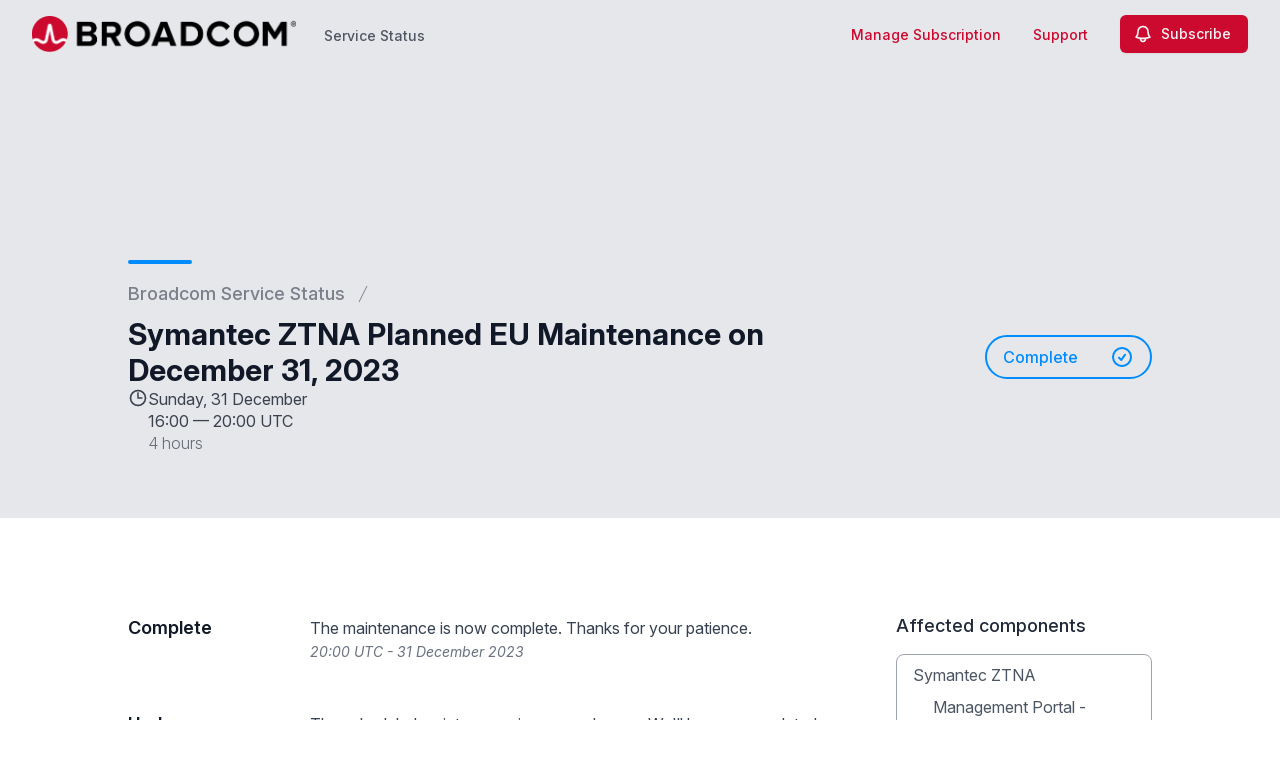

--- FILE ---
content_type: text/html; charset=utf-8
request_url: https://status.broadcom.com/notices/wcogakdce8krawof-symantec-ztna-planned-eu-maintenance-on-december-31-2023
body_size: 30721
content:
<!doctype html>
<html lang="en" >
    <head>
        
<script type="text/javascript" nonce="3iS29HHmd54/UATQWNL1031D6AXe5GKNUSqrSwZYemY=">window.NREUM||(NREUM={});NREUM.info={"beacon":"bam.nr-data.net","errorBeacon":"bam.nr-data.net","licenseKey":"92b677be6b","applicationID":"8841359","transactionName":"clcIRUBYW1xTRUsVTVNUD1IdWVhEX1QBFhdCUAlG","queueTime":1,"applicationTime":87,"agent":""}</script>
<script type="text/javascript" nonce="3iS29HHmd54/UATQWNL1031D6AXe5GKNUSqrSwZYemY=">(window.NREUM||(NREUM={})).init={privacy:{cookies_enabled:true},ajax:{deny_list:[]},feature_flags:["soft_nav"]};(window.NREUM||(NREUM={})).loader_config={licenseKey:"92b677be6b",applicationID:"8841359",browserID:"8841392"};;/*! For license information please see nr-loader-rum-1.308.0.min.js.LICENSE.txt */
(()=>{var e,t,r={163:(e,t,r)=>{"use strict";r.d(t,{j:()=>E});var n=r(384),i=r(1741);var a=r(2555);r(860).K7.genericEvents;const s="experimental.resources",o="register",c=e=>{if(!e||"string"!=typeof e)return!1;try{document.createDocumentFragment().querySelector(e)}catch{return!1}return!0};var d=r(2614),u=r(944),l=r(8122);const f="[data-nr-mask]",g=e=>(0,l.a)(e,(()=>{const e={feature_flags:[],experimental:{allow_registered_children:!1,resources:!1},mask_selector:"*",block_selector:"[data-nr-block]",mask_input_options:{color:!1,date:!1,"datetime-local":!1,email:!1,month:!1,number:!1,range:!1,search:!1,tel:!1,text:!1,time:!1,url:!1,week:!1,textarea:!1,select:!1,password:!0}};return{ajax:{deny_list:void 0,block_internal:!0,enabled:!0,autoStart:!0},api:{get allow_registered_children(){return e.feature_flags.includes(o)||e.experimental.allow_registered_children},set allow_registered_children(t){e.experimental.allow_registered_children=t},duplicate_registered_data:!1},browser_consent_mode:{enabled:!1},distributed_tracing:{enabled:void 0,exclude_newrelic_header:void 0,cors_use_newrelic_header:void 0,cors_use_tracecontext_headers:void 0,allowed_origins:void 0},get feature_flags(){return e.feature_flags},set feature_flags(t){e.feature_flags=t},generic_events:{enabled:!0,autoStart:!0},harvest:{interval:30},jserrors:{enabled:!0,autoStart:!0},logging:{enabled:!0,autoStart:!0},metrics:{enabled:!0,autoStart:!0},obfuscate:void 0,page_action:{enabled:!0},page_view_event:{enabled:!0,autoStart:!0},page_view_timing:{enabled:!0,autoStart:!0},performance:{capture_marks:!1,capture_measures:!1,capture_detail:!0,resources:{get enabled(){return e.feature_flags.includes(s)||e.experimental.resources},set enabled(t){e.experimental.resources=t},asset_types:[],first_party_domains:[],ignore_newrelic:!0}},privacy:{cookies_enabled:!0},proxy:{assets:void 0,beacon:void 0},session:{expiresMs:d.wk,inactiveMs:d.BB},session_replay:{autoStart:!0,enabled:!1,preload:!1,sampling_rate:10,error_sampling_rate:100,collect_fonts:!1,inline_images:!1,fix_stylesheets:!0,mask_all_inputs:!0,get mask_text_selector(){return e.mask_selector},set mask_text_selector(t){c(t)?e.mask_selector="".concat(t,",").concat(f):""===t||null===t?e.mask_selector=f:(0,u.R)(5,t)},get block_class(){return"nr-block"},get ignore_class(){return"nr-ignore"},get mask_text_class(){return"nr-mask"},get block_selector(){return e.block_selector},set block_selector(t){c(t)?e.block_selector+=",".concat(t):""!==t&&(0,u.R)(6,t)},get mask_input_options(){return e.mask_input_options},set mask_input_options(t){t&&"object"==typeof t?e.mask_input_options={...t,password:!0}:(0,u.R)(7,t)}},session_trace:{enabled:!0,autoStart:!0},soft_navigations:{enabled:!0,autoStart:!0},spa:{enabled:!0,autoStart:!0},ssl:void 0,user_actions:{enabled:!0,elementAttributes:["id","className","tagName","type"]}}})());var p=r(6154),m=r(9324);let h=0;const v={buildEnv:m.F3,distMethod:m.Xs,version:m.xv,originTime:p.WN},b={consented:!1},y={appMetadata:{},get consented(){return this.session?.state?.consent||b.consented},set consented(e){b.consented=e},customTransaction:void 0,denyList:void 0,disabled:!1,harvester:void 0,isolatedBacklog:!1,isRecording:!1,loaderType:void 0,maxBytes:3e4,obfuscator:void 0,onerror:void 0,ptid:void 0,releaseIds:{},session:void 0,timeKeeper:void 0,registeredEntities:[],jsAttributesMetadata:{bytes:0},get harvestCount(){return++h}},_=e=>{const t=(0,l.a)(e,y),r=Object.keys(v).reduce((e,t)=>(e[t]={value:v[t],writable:!1,configurable:!0,enumerable:!0},e),{});return Object.defineProperties(t,r)};var w=r(5701);const x=e=>{const t=e.startsWith("http");e+="/",r.p=t?e:"https://"+e};var R=r(7836),k=r(3241);const A={accountID:void 0,trustKey:void 0,agentID:void 0,licenseKey:void 0,applicationID:void 0,xpid:void 0},S=e=>(0,l.a)(e,A),T=new Set;function E(e,t={},r,s){let{init:o,info:c,loader_config:d,runtime:u={},exposed:l=!0}=t;if(!c){const e=(0,n.pV)();o=e.init,c=e.info,d=e.loader_config}e.init=g(o||{}),e.loader_config=S(d||{}),c.jsAttributes??={},p.bv&&(c.jsAttributes.isWorker=!0),e.info=(0,a.D)(c);const f=e.init,m=[c.beacon,c.errorBeacon];T.has(e.agentIdentifier)||(f.proxy.assets&&(x(f.proxy.assets),m.push(f.proxy.assets)),f.proxy.beacon&&m.push(f.proxy.beacon),e.beacons=[...m],function(e){const t=(0,n.pV)();Object.getOwnPropertyNames(i.W.prototype).forEach(r=>{const n=i.W.prototype[r];if("function"!=typeof n||"constructor"===n)return;let a=t[r];e[r]&&!1!==e.exposed&&"micro-agent"!==e.runtime?.loaderType&&(t[r]=(...t)=>{const n=e[r](...t);return a?a(...t):n})})}(e),(0,n.US)("activatedFeatures",w.B)),u.denyList=[...f.ajax.deny_list||[],...f.ajax.block_internal?m:[]],u.ptid=e.agentIdentifier,u.loaderType=r,e.runtime=_(u),T.has(e.agentIdentifier)||(e.ee=R.ee.get(e.agentIdentifier),e.exposed=l,(0,k.W)({agentIdentifier:e.agentIdentifier,drained:!!w.B?.[e.agentIdentifier],type:"lifecycle",name:"initialize",feature:void 0,data:e.config})),T.add(e.agentIdentifier)}},384:(e,t,r)=>{"use strict";r.d(t,{NT:()=>s,US:()=>u,Zm:()=>o,bQ:()=>d,dV:()=>c,pV:()=>l});var n=r(6154),i=r(1863),a=r(1910);const s={beacon:"bam.nr-data.net",errorBeacon:"bam.nr-data.net"};function o(){return n.gm.NREUM||(n.gm.NREUM={}),void 0===n.gm.newrelic&&(n.gm.newrelic=n.gm.NREUM),n.gm.NREUM}function c(){let e=o();return e.o||(e.o={ST:n.gm.setTimeout,SI:n.gm.setImmediate||n.gm.setInterval,CT:n.gm.clearTimeout,XHR:n.gm.XMLHttpRequest,REQ:n.gm.Request,EV:n.gm.Event,PR:n.gm.Promise,MO:n.gm.MutationObserver,FETCH:n.gm.fetch,WS:n.gm.WebSocket},(0,a.i)(...Object.values(e.o))),e}function d(e,t){let r=o();r.initializedAgents??={},t.initializedAt={ms:(0,i.t)(),date:new Date},r.initializedAgents[e]=t}function u(e,t){o()[e]=t}function l(){return function(){let e=o();const t=e.info||{};e.info={beacon:s.beacon,errorBeacon:s.errorBeacon,...t}}(),function(){let e=o();const t=e.init||{};e.init={...t}}(),c(),function(){let e=o();const t=e.loader_config||{};e.loader_config={...t}}(),o()}},782:(e,t,r)=>{"use strict";r.d(t,{T:()=>n});const n=r(860).K7.pageViewTiming},860:(e,t,r)=>{"use strict";r.d(t,{$J:()=>u,K7:()=>c,P3:()=>d,XX:()=>i,Yy:()=>o,df:()=>a,qY:()=>n,v4:()=>s});const n="events",i="jserrors",a="browser/blobs",s="rum",o="browser/logs",c={ajax:"ajax",genericEvents:"generic_events",jserrors:i,logging:"logging",metrics:"metrics",pageAction:"page_action",pageViewEvent:"page_view_event",pageViewTiming:"page_view_timing",sessionReplay:"session_replay",sessionTrace:"session_trace",softNav:"soft_navigations",spa:"spa"},d={[c.pageViewEvent]:1,[c.pageViewTiming]:2,[c.metrics]:3,[c.jserrors]:4,[c.spa]:5,[c.ajax]:6,[c.sessionTrace]:7,[c.softNav]:8,[c.sessionReplay]:9,[c.logging]:10,[c.genericEvents]:11},u={[c.pageViewEvent]:s,[c.pageViewTiming]:n,[c.ajax]:n,[c.spa]:n,[c.softNav]:n,[c.metrics]:i,[c.jserrors]:i,[c.sessionTrace]:a,[c.sessionReplay]:a,[c.logging]:o,[c.genericEvents]:"ins"}},944:(e,t,r)=>{"use strict";r.d(t,{R:()=>i});var n=r(3241);function i(e,t){"function"==typeof console.debug&&(console.debug("New Relic Warning: https://github.com/newrelic/newrelic-browser-agent/blob/main/docs/warning-codes.md#".concat(e),t),(0,n.W)({agentIdentifier:null,drained:null,type:"data",name:"warn",feature:"warn",data:{code:e,secondary:t}}))}},1687:(e,t,r)=>{"use strict";r.d(t,{Ak:()=>d,Ze:()=>f,x3:()=>u});var n=r(3241),i=r(7836),a=r(3606),s=r(860),o=r(2646);const c={};function d(e,t){const r={staged:!1,priority:s.P3[t]||0};l(e),c[e].get(t)||c[e].set(t,r)}function u(e,t){e&&c[e]&&(c[e].get(t)&&c[e].delete(t),p(e,t,!1),c[e].size&&g(e))}function l(e){if(!e)throw new Error("agentIdentifier required");c[e]||(c[e]=new Map)}function f(e="",t="feature",r=!1){if(l(e),!e||!c[e].get(t)||r)return p(e,t);c[e].get(t).staged=!0,g(e)}function g(e){const t=Array.from(c[e]);t.every(([e,t])=>t.staged)&&(t.sort((e,t)=>e[1].priority-t[1].priority),t.forEach(([t])=>{c[e].delete(t),p(e,t)}))}function p(e,t,r=!0){const s=e?i.ee.get(e):i.ee,c=a.i.handlers;if(!s.aborted&&s.backlog&&c){if((0,n.W)({agentIdentifier:e,type:"lifecycle",name:"drain",feature:t}),r){const e=s.backlog[t],r=c[t];if(r){for(let t=0;e&&t<e.length;++t)m(e[t],r);Object.entries(r).forEach(([e,t])=>{Object.values(t||{}).forEach(t=>{t[0]?.on&&t[0]?.context()instanceof o.y&&t[0].on(e,t[1])})})}}s.isolatedBacklog||delete c[t],s.backlog[t]=null,s.emit("drain-"+t,[])}}function m(e,t){var r=e[1];Object.values(t[r]||{}).forEach(t=>{var r=e[0];if(t[0]===r){var n=t[1],i=e[3],a=e[2];n.apply(i,a)}})}},1738:(e,t,r)=>{"use strict";r.d(t,{U:()=>g,Y:()=>f});var n=r(3241),i=r(9908),a=r(1863),s=r(944),o=r(5701),c=r(3969),d=r(8362),u=r(860),l=r(4261);function f(e,t,r,a){const f=a||r;!f||f[e]&&f[e]!==d.d.prototype[e]||(f[e]=function(){(0,i.p)(c.xV,["API/"+e+"/called"],void 0,u.K7.metrics,r.ee),(0,n.W)({agentIdentifier:r.agentIdentifier,drained:!!o.B?.[r.agentIdentifier],type:"data",name:"api",feature:l.Pl+e,data:{}});try{return t.apply(this,arguments)}catch(e){(0,s.R)(23,e)}})}function g(e,t,r,n,s){const o=e.info;null===r?delete o.jsAttributes[t]:o.jsAttributes[t]=r,(s||null===r)&&(0,i.p)(l.Pl+n,[(0,a.t)(),t,r],void 0,"session",e.ee)}},1741:(e,t,r)=>{"use strict";r.d(t,{W:()=>a});var n=r(944),i=r(4261);class a{#e(e,...t){if(this[e]!==a.prototype[e])return this[e](...t);(0,n.R)(35,e)}addPageAction(e,t){return this.#e(i.hG,e,t)}register(e){return this.#e(i.eY,e)}recordCustomEvent(e,t){return this.#e(i.fF,e,t)}setPageViewName(e,t){return this.#e(i.Fw,e,t)}setCustomAttribute(e,t,r){return this.#e(i.cD,e,t,r)}noticeError(e,t){return this.#e(i.o5,e,t)}setUserId(e,t=!1){return this.#e(i.Dl,e,t)}setApplicationVersion(e){return this.#e(i.nb,e)}setErrorHandler(e){return this.#e(i.bt,e)}addRelease(e,t){return this.#e(i.k6,e,t)}log(e,t){return this.#e(i.$9,e,t)}start(){return this.#e(i.d3)}finished(e){return this.#e(i.BL,e)}recordReplay(){return this.#e(i.CH)}pauseReplay(){return this.#e(i.Tb)}addToTrace(e){return this.#e(i.U2,e)}setCurrentRouteName(e){return this.#e(i.PA,e)}interaction(e){return this.#e(i.dT,e)}wrapLogger(e,t,r){return this.#e(i.Wb,e,t,r)}measure(e,t){return this.#e(i.V1,e,t)}consent(e){return this.#e(i.Pv,e)}}},1863:(e,t,r)=>{"use strict";function n(){return Math.floor(performance.now())}r.d(t,{t:()=>n})},1910:(e,t,r)=>{"use strict";r.d(t,{i:()=>a});var n=r(944);const i=new Map;function a(...e){return e.every(e=>{if(i.has(e))return i.get(e);const t="function"==typeof e?e.toString():"",r=t.includes("[native code]"),a=t.includes("nrWrapper");return r||a||(0,n.R)(64,e?.name||t),i.set(e,r),r})}},2555:(e,t,r)=>{"use strict";r.d(t,{D:()=>o,f:()=>s});var n=r(384),i=r(8122);const a={beacon:n.NT.beacon,errorBeacon:n.NT.errorBeacon,licenseKey:void 0,applicationID:void 0,sa:void 0,queueTime:void 0,applicationTime:void 0,ttGuid:void 0,user:void 0,account:void 0,product:void 0,extra:void 0,jsAttributes:{},userAttributes:void 0,atts:void 0,transactionName:void 0,tNamePlain:void 0};function s(e){try{return!!e.licenseKey&&!!e.errorBeacon&&!!e.applicationID}catch(e){return!1}}const o=e=>(0,i.a)(e,a)},2614:(e,t,r)=>{"use strict";r.d(t,{BB:()=>s,H3:()=>n,g:()=>d,iL:()=>c,tS:()=>o,uh:()=>i,wk:()=>a});const n="NRBA",i="SESSION",a=144e5,s=18e5,o={STARTED:"session-started",PAUSE:"session-pause",RESET:"session-reset",RESUME:"session-resume",UPDATE:"session-update"},c={SAME_TAB:"same-tab",CROSS_TAB:"cross-tab"},d={OFF:0,FULL:1,ERROR:2}},2646:(e,t,r)=>{"use strict";r.d(t,{y:()=>n});class n{constructor(e){this.contextId=e}}},2843:(e,t,r)=>{"use strict";r.d(t,{G:()=>a,u:()=>i});var n=r(3878);function i(e,t=!1,r,i){(0,n.DD)("visibilitychange",function(){if(t)return void("hidden"===document.visibilityState&&e());e(document.visibilityState)},r,i)}function a(e,t,r){(0,n.sp)("pagehide",e,t,r)}},3241:(e,t,r)=>{"use strict";r.d(t,{W:()=>a});var n=r(6154);const i="newrelic";function a(e={}){try{n.gm.dispatchEvent(new CustomEvent(i,{detail:e}))}catch(e){}}},3606:(e,t,r)=>{"use strict";r.d(t,{i:()=>a});var n=r(9908);a.on=s;var i=a.handlers={};function a(e,t,r,a){s(a||n.d,i,e,t,r)}function s(e,t,r,i,a){a||(a="feature"),e||(e=n.d);var s=t[a]=t[a]||{};(s[r]=s[r]||[]).push([e,i])}},3878:(e,t,r)=>{"use strict";function n(e,t){return{capture:e,passive:!1,signal:t}}function i(e,t,r=!1,i){window.addEventListener(e,t,n(r,i))}function a(e,t,r=!1,i){document.addEventListener(e,t,n(r,i))}r.d(t,{DD:()=>a,jT:()=>n,sp:()=>i})},3969:(e,t,r)=>{"use strict";r.d(t,{TZ:()=>n,XG:()=>o,rs:()=>i,xV:()=>s,z_:()=>a});const n=r(860).K7.metrics,i="sm",a="cm",s="storeSupportabilityMetrics",o="storeEventMetrics"},4234:(e,t,r)=>{"use strict";r.d(t,{W:()=>a});var n=r(7836),i=r(1687);class a{constructor(e,t){this.agentIdentifier=e,this.ee=n.ee.get(e),this.featureName=t,this.blocked=!1}deregisterDrain(){(0,i.x3)(this.agentIdentifier,this.featureName)}}},4261:(e,t,r)=>{"use strict";r.d(t,{$9:()=>d,BL:()=>o,CH:()=>g,Dl:()=>_,Fw:()=>y,PA:()=>h,Pl:()=>n,Pv:()=>k,Tb:()=>l,U2:()=>a,V1:()=>R,Wb:()=>x,bt:()=>b,cD:()=>v,d3:()=>w,dT:()=>c,eY:()=>p,fF:()=>f,hG:()=>i,k6:()=>s,nb:()=>m,o5:()=>u});const n="api-",i="addPageAction",a="addToTrace",s="addRelease",o="finished",c="interaction",d="log",u="noticeError",l="pauseReplay",f="recordCustomEvent",g="recordReplay",p="register",m="setApplicationVersion",h="setCurrentRouteName",v="setCustomAttribute",b="setErrorHandler",y="setPageViewName",_="setUserId",w="start",x="wrapLogger",R="measure",k="consent"},5289:(e,t,r)=>{"use strict";r.d(t,{GG:()=>s,Qr:()=>c,sB:()=>o});var n=r(3878),i=r(6389);function a(){return"undefined"==typeof document||"complete"===document.readyState}function s(e,t){if(a())return e();const r=(0,i.J)(e),s=setInterval(()=>{a()&&(clearInterval(s),r())},500);(0,n.sp)("load",r,t)}function o(e){if(a())return e();(0,n.DD)("DOMContentLoaded",e)}function c(e){if(a())return e();(0,n.sp)("popstate",e)}},5607:(e,t,r)=>{"use strict";r.d(t,{W:()=>n});const n=(0,r(9566).bz)()},5701:(e,t,r)=>{"use strict";r.d(t,{B:()=>a,t:()=>s});var n=r(3241);const i=new Set,a={};function s(e,t){const r=t.agentIdentifier;a[r]??={},e&&"object"==typeof e&&(i.has(r)||(t.ee.emit("rumresp",[e]),a[r]=e,i.add(r),(0,n.W)({agentIdentifier:r,loaded:!0,drained:!0,type:"lifecycle",name:"load",feature:void 0,data:e})))}},6154:(e,t,r)=>{"use strict";r.d(t,{OF:()=>c,RI:()=>i,WN:()=>u,bv:()=>a,eN:()=>l,gm:()=>s,mw:()=>o,sb:()=>d});var n=r(1863);const i="undefined"!=typeof window&&!!window.document,a="undefined"!=typeof WorkerGlobalScope&&("undefined"!=typeof self&&self instanceof WorkerGlobalScope&&self.navigator instanceof WorkerNavigator||"undefined"!=typeof globalThis&&globalThis instanceof WorkerGlobalScope&&globalThis.navigator instanceof WorkerNavigator),s=i?window:"undefined"!=typeof WorkerGlobalScope&&("undefined"!=typeof self&&self instanceof WorkerGlobalScope&&self||"undefined"!=typeof globalThis&&globalThis instanceof WorkerGlobalScope&&globalThis),o=Boolean("hidden"===s?.document?.visibilityState),c=/iPad|iPhone|iPod/.test(s.navigator?.userAgent),d=c&&"undefined"==typeof SharedWorker,u=((()=>{const e=s.navigator?.userAgent?.match(/Firefox[/\s](\d+\.\d+)/);Array.isArray(e)&&e.length>=2&&e[1]})(),Date.now()-(0,n.t)()),l=()=>"undefined"!=typeof PerformanceNavigationTiming&&s?.performance?.getEntriesByType("navigation")?.[0]?.responseStart},6389:(e,t,r)=>{"use strict";function n(e,t=500,r={}){const n=r?.leading||!1;let i;return(...r)=>{n&&void 0===i&&(e.apply(this,r),i=setTimeout(()=>{i=clearTimeout(i)},t)),n||(clearTimeout(i),i=setTimeout(()=>{e.apply(this,r)},t))}}function i(e){let t=!1;return(...r)=>{t||(t=!0,e.apply(this,r))}}r.d(t,{J:()=>i,s:()=>n})},6630:(e,t,r)=>{"use strict";r.d(t,{T:()=>n});const n=r(860).K7.pageViewEvent},7699:(e,t,r)=>{"use strict";r.d(t,{It:()=>a,KC:()=>o,No:()=>i,qh:()=>s});var n=r(860);const i=16e3,a=1e6,s="SESSION_ERROR",o={[n.K7.logging]:!0,[n.K7.genericEvents]:!1,[n.K7.jserrors]:!1,[n.K7.ajax]:!1}},7836:(e,t,r)=>{"use strict";r.d(t,{P:()=>o,ee:()=>c});var n=r(384),i=r(8990),a=r(2646),s=r(5607);const o="nr@context:".concat(s.W),c=function e(t,r){var n={},s={},u={},l=!1;try{l=16===r.length&&d.initializedAgents?.[r]?.runtime.isolatedBacklog}catch(e){}var f={on:p,addEventListener:p,removeEventListener:function(e,t){var r=n[e];if(!r)return;for(var i=0;i<r.length;i++)r[i]===t&&r.splice(i,1)},emit:function(e,r,n,i,a){!1!==a&&(a=!0);if(c.aborted&&!i)return;t&&a&&t.emit(e,r,n);var o=g(n);m(e).forEach(e=>{e.apply(o,r)});var d=v()[s[e]];d&&d.push([f,e,r,o]);return o},get:h,listeners:m,context:g,buffer:function(e,t){const r=v();if(t=t||"feature",f.aborted)return;Object.entries(e||{}).forEach(([e,n])=>{s[n]=t,t in r||(r[t]=[])})},abort:function(){f._aborted=!0,Object.keys(f.backlog).forEach(e=>{delete f.backlog[e]})},isBuffering:function(e){return!!v()[s[e]]},debugId:r,backlog:l?{}:t&&"object"==typeof t.backlog?t.backlog:{},isolatedBacklog:l};return Object.defineProperty(f,"aborted",{get:()=>{let e=f._aborted||!1;return e||(t&&(e=t.aborted),e)}}),f;function g(e){return e&&e instanceof a.y?e:e?(0,i.I)(e,o,()=>new a.y(o)):new a.y(o)}function p(e,t){n[e]=m(e).concat(t)}function m(e){return n[e]||[]}function h(t){return u[t]=u[t]||e(f,t)}function v(){return f.backlog}}(void 0,"globalEE"),d=(0,n.Zm)();d.ee||(d.ee=c)},8122:(e,t,r)=>{"use strict";r.d(t,{a:()=>i});var n=r(944);function i(e,t){try{if(!e||"object"!=typeof e)return(0,n.R)(3);if(!t||"object"!=typeof t)return(0,n.R)(4);const r=Object.create(Object.getPrototypeOf(t),Object.getOwnPropertyDescriptors(t)),a=0===Object.keys(r).length?e:r;for(let s in a)if(void 0!==e[s])try{if(null===e[s]){r[s]=null;continue}Array.isArray(e[s])&&Array.isArray(t[s])?r[s]=Array.from(new Set([...e[s],...t[s]])):"object"==typeof e[s]&&"object"==typeof t[s]?r[s]=i(e[s],t[s]):r[s]=e[s]}catch(e){r[s]||(0,n.R)(1,e)}return r}catch(e){(0,n.R)(2,e)}}},8362:(e,t,r)=>{"use strict";r.d(t,{d:()=>a});var n=r(9566),i=r(1741);class a extends i.W{agentIdentifier=(0,n.LA)(16)}},8374:(e,t,r)=>{r.nc=(()=>{try{return document?.currentScript?.nonce}catch(e){}return""})()},8990:(e,t,r)=>{"use strict";r.d(t,{I:()=>i});var n=Object.prototype.hasOwnProperty;function i(e,t,r){if(n.call(e,t))return e[t];var i=r();if(Object.defineProperty&&Object.keys)try{return Object.defineProperty(e,t,{value:i,writable:!0,enumerable:!1}),i}catch(e){}return e[t]=i,i}},9324:(e,t,r)=>{"use strict";r.d(t,{F3:()=>i,Xs:()=>a,xv:()=>n});const n="1.308.0",i="PROD",a="CDN"},9566:(e,t,r)=>{"use strict";r.d(t,{LA:()=>o,bz:()=>s});var n=r(6154);const i="xxxxxxxx-xxxx-4xxx-yxxx-xxxxxxxxxxxx";function a(e,t){return e?15&e[t]:16*Math.random()|0}function s(){const e=n.gm?.crypto||n.gm?.msCrypto;let t,r=0;return e&&e.getRandomValues&&(t=e.getRandomValues(new Uint8Array(30))),i.split("").map(e=>"x"===e?a(t,r++).toString(16):"y"===e?(3&a()|8).toString(16):e).join("")}function o(e){const t=n.gm?.crypto||n.gm?.msCrypto;let r,i=0;t&&t.getRandomValues&&(r=t.getRandomValues(new Uint8Array(e)));const s=[];for(var o=0;o<e;o++)s.push(a(r,i++).toString(16));return s.join("")}},9908:(e,t,r)=>{"use strict";r.d(t,{d:()=>n,p:()=>i});var n=r(7836).ee.get("handle");function i(e,t,r,i,a){a?(a.buffer([e],i),a.emit(e,t,r)):(n.buffer([e],i),n.emit(e,t,r))}}},n={};function i(e){var t=n[e];if(void 0!==t)return t.exports;var a=n[e]={exports:{}};return r[e](a,a.exports,i),a.exports}i.m=r,i.d=(e,t)=>{for(var r in t)i.o(t,r)&&!i.o(e,r)&&Object.defineProperty(e,r,{enumerable:!0,get:t[r]})},i.f={},i.e=e=>Promise.all(Object.keys(i.f).reduce((t,r)=>(i.f[r](e,t),t),[])),i.u=e=>"nr-rum-1.308.0.min.js",i.o=(e,t)=>Object.prototype.hasOwnProperty.call(e,t),e={},t="NRBA-1.308.0.PROD:",i.l=(r,n,a,s)=>{if(e[r])e[r].push(n);else{var o,c;if(void 0!==a)for(var d=document.getElementsByTagName("script"),u=0;u<d.length;u++){var l=d[u];if(l.getAttribute("src")==r||l.getAttribute("data-webpack")==t+a){o=l;break}}if(!o){c=!0;var f={296:"sha512-+MIMDsOcckGXa1EdWHqFNv7P+JUkd5kQwCBr3KE6uCvnsBNUrdSt4a/3/L4j4TxtnaMNjHpza2/erNQbpacJQA=="};(o=document.createElement("script")).charset="utf-8",i.nc&&o.setAttribute("nonce",i.nc),o.setAttribute("data-webpack",t+a),o.src=r,0!==o.src.indexOf(window.location.origin+"/")&&(o.crossOrigin="anonymous"),f[s]&&(o.integrity=f[s])}e[r]=[n];var g=(t,n)=>{o.onerror=o.onload=null,clearTimeout(p);var i=e[r];if(delete e[r],o.parentNode&&o.parentNode.removeChild(o),i&&i.forEach(e=>e(n)),t)return t(n)},p=setTimeout(g.bind(null,void 0,{type:"timeout",target:o}),12e4);o.onerror=g.bind(null,o.onerror),o.onload=g.bind(null,o.onload),c&&document.head.appendChild(o)}},i.r=e=>{"undefined"!=typeof Symbol&&Symbol.toStringTag&&Object.defineProperty(e,Symbol.toStringTag,{value:"Module"}),Object.defineProperty(e,"__esModule",{value:!0})},i.p="https://js-agent.newrelic.com/",(()=>{var e={374:0,840:0};i.f.j=(t,r)=>{var n=i.o(e,t)?e[t]:void 0;if(0!==n)if(n)r.push(n[2]);else{var a=new Promise((r,i)=>n=e[t]=[r,i]);r.push(n[2]=a);var s=i.p+i.u(t),o=new Error;i.l(s,r=>{if(i.o(e,t)&&(0!==(n=e[t])&&(e[t]=void 0),n)){var a=r&&("load"===r.type?"missing":r.type),s=r&&r.target&&r.target.src;o.message="Loading chunk "+t+" failed: ("+a+": "+s+")",o.name="ChunkLoadError",o.type=a,o.request=s,n[1](o)}},"chunk-"+t,t)}};var t=(t,r)=>{var n,a,[s,o,c]=r,d=0;if(s.some(t=>0!==e[t])){for(n in o)i.o(o,n)&&(i.m[n]=o[n]);if(c)c(i)}for(t&&t(r);d<s.length;d++)a=s[d],i.o(e,a)&&e[a]&&e[a][0](),e[a]=0},r=self["webpackChunk:NRBA-1.308.0.PROD"]=self["webpackChunk:NRBA-1.308.0.PROD"]||[];r.forEach(t.bind(null,0)),r.push=t.bind(null,r.push.bind(r))})(),(()=>{"use strict";i(8374);var e=i(8362),t=i(860);const r=Object.values(t.K7);var n=i(163);var a=i(9908),s=i(1863),o=i(4261),c=i(1738);var d=i(1687),u=i(4234),l=i(5289),f=i(6154),g=i(944),p=i(384);const m=e=>f.RI&&!0===e?.privacy.cookies_enabled;function h(e){return!!(0,p.dV)().o.MO&&m(e)&&!0===e?.session_trace.enabled}var v=i(6389),b=i(7699);class y extends u.W{constructor(e,t){super(e.agentIdentifier,t),this.agentRef=e,this.abortHandler=void 0,this.featAggregate=void 0,this.loadedSuccessfully=void 0,this.onAggregateImported=new Promise(e=>{this.loadedSuccessfully=e}),this.deferred=Promise.resolve(),!1===e.init[this.featureName].autoStart?this.deferred=new Promise((t,r)=>{this.ee.on("manual-start-all",(0,v.J)(()=>{(0,d.Ak)(e.agentIdentifier,this.featureName),t()}))}):(0,d.Ak)(e.agentIdentifier,t)}importAggregator(e,t,r={}){if(this.featAggregate)return;const n=async()=>{let n;await this.deferred;try{if(m(e.init)){const{setupAgentSession:t}=await i.e(296).then(i.bind(i,3305));n=t(e)}}catch(e){(0,g.R)(20,e),this.ee.emit("internal-error",[e]),(0,a.p)(b.qh,[e],void 0,this.featureName,this.ee)}try{if(!this.#t(this.featureName,n,e.init))return(0,d.Ze)(this.agentIdentifier,this.featureName),void this.loadedSuccessfully(!1);const{Aggregate:i}=await t();this.featAggregate=new i(e,r),e.runtime.harvester.initializedAggregates.push(this.featAggregate),this.loadedSuccessfully(!0)}catch(e){(0,g.R)(34,e),this.abortHandler?.(),(0,d.Ze)(this.agentIdentifier,this.featureName,!0),this.loadedSuccessfully(!1),this.ee&&this.ee.abort()}};f.RI?(0,l.GG)(()=>n(),!0):n()}#t(e,r,n){if(this.blocked)return!1;switch(e){case t.K7.sessionReplay:return h(n)&&!!r;case t.K7.sessionTrace:return!!r;default:return!0}}}var _=i(6630),w=i(2614),x=i(3241);class R extends y{static featureName=_.T;constructor(e){var t;super(e,_.T),this.setupInspectionEvents(e.agentIdentifier),t=e,(0,c.Y)(o.Fw,function(e,r){"string"==typeof e&&("/"!==e.charAt(0)&&(e="/"+e),t.runtime.customTransaction=(r||"http://custom.transaction")+e,(0,a.p)(o.Pl+o.Fw,[(0,s.t)()],void 0,void 0,t.ee))},t),this.importAggregator(e,()=>i.e(296).then(i.bind(i,3943)))}setupInspectionEvents(e){const t=(t,r)=>{t&&(0,x.W)({agentIdentifier:e,timeStamp:t.timeStamp,loaded:"complete"===t.target.readyState,type:"window",name:r,data:t.target.location+""})};(0,l.sB)(e=>{t(e,"DOMContentLoaded")}),(0,l.GG)(e=>{t(e,"load")}),(0,l.Qr)(e=>{t(e,"navigate")}),this.ee.on(w.tS.UPDATE,(t,r)=>{(0,x.W)({agentIdentifier:e,type:"lifecycle",name:"session",data:r})})}}class k extends e.d{constructor(e){var t;(super(),f.gm)?(this.features={},(0,p.bQ)(this.agentIdentifier,this),this.desiredFeatures=new Set(e.features||[]),this.desiredFeatures.add(R),(0,n.j)(this,e,e.loaderType||"agent"),t=this,(0,c.Y)(o.cD,function(e,r,n=!1){if("string"==typeof e){if(["string","number","boolean"].includes(typeof r)||null===r)return(0,c.U)(t,e,r,o.cD,n);(0,g.R)(40,typeof r)}else(0,g.R)(39,typeof e)},t),function(e){(0,c.Y)(o.Dl,function(t,r=!1){if("string"!=typeof t&&null!==t)return void(0,g.R)(41,typeof t);const n=e.info.jsAttributes["enduser.id"];r&&null!=n&&n!==t?(0,a.p)(o.Pl+"setUserIdAndResetSession",[t],void 0,"session",e.ee):(0,c.U)(e,"enduser.id",t,o.Dl,!0)},e)}(this),function(e){(0,c.Y)(o.nb,function(t){if("string"==typeof t||null===t)return(0,c.U)(e,"application.version",t,o.nb,!1);(0,g.R)(42,typeof t)},e)}(this),function(e){(0,c.Y)(o.d3,function(){e.ee.emit("manual-start-all")},e)}(this),function(e){(0,c.Y)(o.Pv,function(t=!0){if("boolean"==typeof t){if((0,a.p)(o.Pl+o.Pv,[t],void 0,"session",e.ee),e.runtime.consented=t,t){const t=e.features.page_view_event;t.onAggregateImported.then(e=>{const r=t.featAggregate;e&&!r.sentRum&&r.sendRum()})}}else(0,g.R)(65,typeof t)},e)}(this),this.run()):(0,g.R)(21)}get config(){return{info:this.info,init:this.init,loader_config:this.loader_config,runtime:this.runtime}}get api(){return this}run(){try{const e=function(e){const t={};return r.forEach(r=>{t[r]=!!e[r]?.enabled}),t}(this.init),n=[...this.desiredFeatures];n.sort((e,r)=>t.P3[e.featureName]-t.P3[r.featureName]),n.forEach(r=>{if(!e[r.featureName]&&r.featureName!==t.K7.pageViewEvent)return;if(r.featureName===t.K7.spa)return void(0,g.R)(67);const n=function(e){switch(e){case t.K7.ajax:return[t.K7.jserrors];case t.K7.sessionTrace:return[t.K7.ajax,t.K7.pageViewEvent];case t.K7.sessionReplay:return[t.K7.sessionTrace];case t.K7.pageViewTiming:return[t.K7.pageViewEvent];default:return[]}}(r.featureName).filter(e=>!(e in this.features));n.length>0&&(0,g.R)(36,{targetFeature:r.featureName,missingDependencies:n}),this.features[r.featureName]=new r(this)})}catch(e){(0,g.R)(22,e);for(const e in this.features)this.features[e].abortHandler?.();const t=(0,p.Zm)();delete t.initializedAgents[this.agentIdentifier]?.features,delete this.sharedAggregator;return t.ee.get(this.agentIdentifier).abort(),!1}}}var A=i(2843),S=i(782);class T extends y{static featureName=S.T;constructor(e){super(e,S.T),f.RI&&((0,A.u)(()=>(0,a.p)("docHidden",[(0,s.t)()],void 0,S.T,this.ee),!0),(0,A.G)(()=>(0,a.p)("winPagehide",[(0,s.t)()],void 0,S.T,this.ee)),this.importAggregator(e,()=>i.e(296).then(i.bind(i,2117))))}}var E=i(3969);class I extends y{static featureName=E.TZ;constructor(e){super(e,E.TZ),f.RI&&document.addEventListener("securitypolicyviolation",e=>{(0,a.p)(E.xV,["Generic/CSPViolation/Detected"],void 0,this.featureName,this.ee)}),this.importAggregator(e,()=>i.e(296).then(i.bind(i,9623)))}}new k({features:[R,T,I],loaderType:"lite"})})()})();</script><script async src="https://www.googletagmanager.com/gtag/js?id=G-GKHZ2SCNR5" nonce="3iS29HHmd54/UATQWNL1031D6AXe5GKNUSqrSwZYemY="></script>
<script nonce="3iS29HHmd54/UATQWNL1031D6AXe5GKNUSqrSwZYemY=">
    window.dataLayer = window.dataLayer || [];
    function gtag() { 
        dataLayer.push(arguments); 
    }
    gtag(
        'js', 
        new Date()
    );

    
        gtag(
            'config', 
            'G-GKHZ2SCNR5',
            {
                'anonymize_ip': true
            }
        );
    
    
        gtag('config', 'G-GJDH237L3G');
    
</script>


        <meta charset="UTF-8" />
        <meta name="viewport" content="width=device-width, initial-scale=1.0" />
        <meta name="generator" content="Sorry™ (https://www.sorryapp.com)" />

        <title>Symantec ZTNA Planned EU Maintenance on December 31, 2023 &#124; Broadcom Service Status</title>
        
            <meta name="description" content="On December 31, 2023, at 16:00 UTC, Broadcom is performing planned maintenance of Symantec ZTNA (formerly Secure..." />
        

        
            <meta name="robots" content="index, follow" />
        
        
        
            <meta name="color-scheme" content="light dark">
        

        
    <link rel="icon" id="faviconTag" href="https://assets1.sorryapp.com/brand_icons/files/000/022/541/favicon/icon.ico?1652077730" data-light-src="https://assets1.sorryapp.com/brand_icons/files/000/022/541/favicon/icon.ico?1652077730" data-dark-src="https://assets1.sorryapp.com/brand_icons/file_darks/000/022/541/favicon/icon.ico?1652077731" />

    <script nonce="3iS29HHmd54/UATQWNL1031D6AXe5GKNUSqrSwZYemY=">
        const icon = document.getElementById('faviconTag');
        const lightSrc = icon.dataset.lightSrc;
        const darkSrc = icon.dataset.darkSrc;

        if (window.matchMedia) {
            const changeFavicon = () => {
                if (window.matchMedia('(prefers-color-scheme: dark)').matches) {
                    icon.href = darkSrc;
                } else {
                    icon.href = lightSrc;
                }
            }

            changeFavicon()

            window.matchMedia('(prefers-color-scheme: dark)').addEventListener('change', event => {
                event.matches ? icon.href = darkSrc : icon.href = lightSrc;
            })
        }
    </script> 


       
        <link rel="stylesheet" href="https://rsms.me/inter/inter.css">
        <link rel="stylesheet" href="https://assets3.sorryapp.com/theme/asset/flavours/files/001/068/595/original/main.min.css?1767801135">

        <link rel="canonical" href="https://status.broadcom.com/notices/wcogakdce8krawof-symantec-ztna-planned-eu-maintenance-on-december-31-2023" />

        
    <script nonce="3iS29HHmd54/UATQWNL1031D6AXe5GKNUSqrSwZYemY=">
        const setColourScheme = (scheme) => {
            switch(scheme){
                case 'dark':
                    document.documentElement.classList.add('dark')
                    break
                case 'light':
                    document.documentElement.classList.remove('dark')
                    break
            }
        }
        if (window.matchMedia) {
            if (window.matchMedia('(prefers-color-scheme: dark)').matches) {
                setColourScheme('dark')
            }
            window.matchMedia('(prefers-color-scheme: dark)').addEventListener('change', event => {
                const newColorScheme = event.matches ? 'dark' : 'light'

                setColourScheme(newColorScheme)
            })
        }
    </script>

    </head>
    <body v-scope="OverviewController({ allowComponentSubscriptions: true, autoRefreshInterval: 30000, initialPageUpdatedAt: '2026-01-22T07:01:00.125Z' })" @vue:mounted="mounted" class="bg-white dark:bg-gray-900 min-h-screen flex flex-col">
        

        <div class="flex flex-1 flex-col">
            <nav v-cloak class="bg-brand-header-background dark:bg-brand-dm-header-background inset-x-0 sticky top-0 z-10">
    <div class="mx-auto px-4 sm:px-6 lg:px-8">
        <div class="flex items-center justify-between">
            <div class="flex items-center">
                
                    <div v-scope="Toggle()" class="sm:hidden flex">
                        <div class="-ml-2 mr-2 flex items-center">
                            <!-- Mobile menu button -->
                            <button type="button" class="inline-flex items-center justify-center p-2 rounded-md text-brand-header-contrast/60 hover:bg-brand-header-contrast/20 hover:text-brand-header-contrast/70 focus:outline-none focus:ring-2 focus:ring-inset focus:ring-indigo-500 dark:text-brand-dm-header-contrast/60 dark:hover:text-brand-dm-header-contrast/70 dark:hover:bg-brand-dm-header-contrast/20" aria-controls="mobile-menu" aria-expanded="false" @click="toggle">
                                <span class="sr-only">
                                    Open main menu
                                </span>
                                <svg class="block h-6 w-6" xmlns="http://www.w3.org/2000/svg" fill="none" viewBox="0 0 24 24" stroke="currentColor" aria-hidden="true">
                                    <path v-if="!isOpen" stroke-linecap="round" stroke-linejoin="round" stroke-width="2" d="M4 6h16M4 12h16M4 18h16" />
                                    <path v-if="isOpen" stroke-linecap="round" stroke-linejoin="round" stroke-width="2" d="M6 18L18 6M6 6l12 12" />
                                </svg>
                            </button>
                        </div>

                        <!-- Mobile menu, show/hide based on menu state. -->
                        <div v-if="isOpen" id="mobile-menu" class="absolute top-16 right-0 left-0 bg-white dark:bg-gray-900 z-10">
                            <div class="px-2 pt-2 pb-3 space-y-1 sm:px-3">
                               <!-- Current: "bg-gray-900 text-white", Default: "text-gray-300 hover:bg-gray-700 hover:text-white" -->
                                

                                
                                    <button v-if="!subscriber" href="#" class="block px-3 py-2 rounded-md text-base font-medium text-gray-600 hover:bg-gray-50 hover:text-gray-800 dark:text-gray-300 dark:hover:bg-gray-700 dark:hover:text-white" @click.prevent="open(panels.LOGIN)">
                                        Manage Subscription
                                    </button>
                                
                            </div>

                            <div class="pt-4 pb-3 border-t border-gray-200 dark:border-gray-700" v-if="subscriber">
                                <div class="flex items-center px-5 sm:px-6">
                                    <div class="flex-shrink-0">
                                        <img class="h-10 w-10 rounded-full" :src="subscriber && subscriber.avatar_url" alt="">
                                    </div>
                                    <div class="ml-3">
                                        <div class="text-base font-medium text-gray-800 dark:text-white">Your subscription</div>
                                        <div class="text-sm font-medium text-gray-500 dark:text-gray-400">{{ subscriber.email }}</div>
                                    </div>
                                </div>
                                <div class="mt-3 px-2 space-y-1 sm:px-3">
                                    
                                        <a href="#" class="block px-3 py-2 rounded-md text-base font-medium text-gray-500 hover:bg-gray-50 hover:text-gray-900 dark:text-gray-400 dark:hover:bg-gray-700 dark:hover:text-white" role="menuitem" tabindex="-1" id="user-menu-item-0" @click.prevent="open(panels.PREFERENCES)">
                                            Preferences
                                        </a>
                                    
                                    <a href="/audience/sign_out" class="block px-3 py-2 rounded-md text-base font-medium text-gray-500 hover:bg-gray-50 hover:text-gray-900 dark:text-gray-400 dark:hover:bg-gray-700 dark:hover:text-white" role="menuitem" tabindex="-1" id="user-menu-item-2">
                                        Sign out
                                    </a>
                                </div>
                            </div>
                        </div>
                    </div>
                

                
                    <div class="flex-shrink-0 flex items-center py-4">
                        <a href="https://status.broadcom.com" target="_blank" class="hover:opacity-90">
                            
                                <div class="block lg:hidden h-7 w-auto">
                                    
    
        <img class="hidden dark:block mx-auto h-7 w-auto" src="https://assets1.sorryapp.com/brand_icons/file_darks/000/022/541/original/icon.png?1652077731" alt="Broadcom Service Status">
        <img class="block dark:hidden mx-auto h-7 w-auto" src="https://assets1.sorryapp.com/brand_icons/files/000/022/541/original/icon.png?1652077730" alt="Broadcom Service Status">
    


                                </div>
                            
                            
                            
                                
                                    <img class="hidden dark:lg:block h-logo w-auto" src="https://assets2.sorryapp.com/brand_logos/file_darks/000/022/542/original/Broadcom_Logo_White_no-tag.png?1652077732" alt="Broadcom Service Status">
                                    <img class="hidden lg:block dark:lg:hidden h-logo w-auto" src="https://assets2.sorryapp.com/brand_logos/files/000/022/542/original/Broadcom_Logo_Red-Black_no-tag.png?1652077732" alt="Broadcom Service Status">
                                
                            
                            <span class="sr-only">
                                Service Status
                            </span>
                        </a>
                    </div>
                
                <div class="text-center sm:text-left ml-4 md:ml-6 flex md:space-x-8 h-16">
                    <!-- Current: "border-brand-primary-500 text-gray-900", Default: "border-transparent text-gray-500 hover:border-gray-300 hover:text-gray-700" -->
                    <a href="/" class="border-transparent text-brand-header-contrast/70 dark:text-brand-dm-header-contrast/70  hover:text-brand-primary-500 dark:hover:text-brand-dm-primary-500 inline-flex items-center px-1 pt-1 text-sm font-medium">
                        Service Status
                    </a>
                </div>
            </div>
            <div class="flex items-center h-16">
                <div class="hidden sm:block flex-shrink-0 mr-8">
                    
                </div> 

                
                    
                        <div class="hidden sm:block flex-shrink-0 mr-8" v-if="!subscriber">
                            <button href="#" class="text-brand-primary-500 hover:text-brand-primary-400 dark:text-brand-dm-primary-500 dark:hover:text-brand-dm-primary-400 font-medium text-sm" @click.prevent="open(panels.LOGIN)">
                                Manage Subscription
                            </button>
                        </div>
                    
                

                
                    <div class="hidden sm:block flex-shrink-0 mr-8">
                        <a href="https://support.broadcom.com" target="_blank" class="text-brand-primary-500 hover:text-brand-primary-400 dark:text-brand-dm-primary-500 dark:hover:text-brand-dm-primary-400 font-medium text-sm">Support</a>
                    </div>
                

                
                    
                        <div class="flex-shrink-0" v-if="!subscriber">
                            <button type="button" class="relative inline-flex items-center px-4 py-2 border border-transparent text-sm font-medium rounded-md text-brand-primary-contrast-500 bg-brand-primary-500 dark:text-brand-dm-primary-contrast-500 dark:bg-brand-dm-primary-500 shadow-sm hover:bg-brand-primary-600 dark:hover:bg-brand-dm-primary-600 focus:outline-none focus:ring-2 focus:ring-offset-2 focus:ring-brand-primary-500 dark:focus:ring-brand-dm-primary-500" v-scope="SubscribeButton({ enforceBellSelect: false, enforceBellSelectMsg: 'Select a Service to subscribe' })" @click="click()">
                                <template v-if="checkedComponentCount">
                                    <!-- Heroicon name: outline/bell-alert -->
                                    <svg xmlns="http://www.w3.org/2000/svg" fill="none" viewBox="0 0 24 24" stroke-width="2" stroke="currentColor" class="-ml-1 mr-2 h-5 w-5">
                                        <path stroke-linecap="round" stroke-linejoin="round" d="M14.857 17.082a23.848 23.848 0 005.454-1.31A8.967 8.967 0 0118 9.75v-.7V9A6 6 0 006 9v.75a8.967 8.967 0 01-2.312 6.022c1.733.64 3.56 1.085 5.455 1.31m5.714 0a24.255 24.255 0 01-5.714 0m5.714 0a3 3 0 11-5.714 0M3.124 7.5A8.969 8.969 0 015.292 3m13.416 0a8.969 8.969 0 012.168 4.5" />
                                    </svg>
                                    <span>
                                        Confirm Subscription
                                    </span>
                                </template>
                                <template v-else>
                                    <!-- Heroicon name: outline/bell -->
                                    <svg xmlns="http://www.w3.org/2000/svg" class="-ml-1 mr-2 h-5 w-5" fill="none" viewBox="0 0 24 24" stroke-width="2" stroke="currentColor">
                                        <path stroke-linecap="round" stroke-linejoin="round" d="M14.857 17.082a23.848 23.848 0 005.454-1.31A8.967 8.967 0 0118 9.75v-.7V9A6 6 0 006 9v.75a8.967 8.967 0 01-2.312 6.022c1.733.64 3.56 1.085 5.455 1.31m5.714 0a24.255 24.255 0 01-5.714 0m5.714 0a3 3 0 11-5.714 0" />
                                    </svg>
                                    <span>
                                        Subscribe
                                    </span>
                                </template>
                            </button>
                        </div>
                    
                

                <li class="ml-4 list-none" v-if="subscriber && allow_component_subscriptions && unsavedChanges()">
                    <button @click="saveChanges()" class="inline-flex items-center px-4 py-2 border border-transparent text-sm font-medium rounded-md text-brand-primary-contrast-500 bg-brand-primary-500 dark:text-brand-dm-primary-contrast-500 dark:bg-brand-dm-primary-500 shadow-sm hover:bg-brand-primary-600 dark:hover:bg-brand-dm-primary-600 focus:outline-none focus:ring-2 focus:ring-offset-2 focus:ring-brand-primary-500 dark:focus:ring-brand-dm-primary-500 disabled:opacity-50" :disabled="loading">
                        <!-- Heroicon name: outline/bell-alert -->
                        <svg xmlns="http://www.w3.org/2000/svg" fill="none" viewBox="0 0 24 24" stroke-width="2" stroke="currentColor" class="-ml-1 mr-2 w-5 h-5">
                            <path stroke-linecap="round" stroke-linejoin="round" d="M14.857 17.082a23.848 23.848 0 005.454-1.31A8.967 8.967 0 0118 9.75v-.7V9A6 6 0 006 9v.75a8.967 8.967 0 01-2.312 6.022c1.733.64 3.56 1.085 5.455 1.31m5.714 0a24.255 24.255 0 01-5.714 0m5.714 0a3 3 0 11-5.714 0M3.124 7.5A8.969 8.969 0 015.292 3m13.416 0a8.969 8.969 0 012.168 4.5" />
                        </svg>
                        <span v-if="loading">
                            Saving...
                        </span>
                        <span v-else>
                            Save Changes
                        </span>
                    </button>
                </li>
                <div class="hidden sm:block ml-4 flex-shrink-0 flex items-center" v-if="subscriber">
                    <div class="ml-3 relative" v-scope="Toggle()" v-click-outside="close()">
                        <div>
                            <button type="button" class="bg-white dark:bg-gray-900 rounded-full flex items-center text-sm focus:outline-none focus:ring-2 focus:ring-offset-4 focus:ring-brand-primary-500 dark:focus:ring-brand-dm-primary-500 text-gray-500 hover:text-gray-600 focus:text-brand-primary-500 dark:focus:text-brand-dm-primary-500" id="user-menu-button" aria-expanded="false" aria-haspopup="true" @click="toggle">
                                <span class="sr-only">
                                    Open user menu
                                </span>
                                <img class="h-8 w-8 rounded-full" :src="subscriber && subscriber.avatar_url" alt="Your avatar">
                                <svg class="h-5 w-5 mx-1.5 my-1.5" xmlns="http://www.w3.org/2000/svg" viewBox="0 0 20 20" fill="currentColor" aria-hidden="true">
                                    <path d="M10 6a2 2 0 110-4 2 2 0 010 4zM10 12a2 2 0 110-4 2 2 0 010 4zM10 18a2 2 0 110-4 2 2 0 010 4z" />
                                </svg>
                            </button>
                        </div>

                        <!--
                            Dropdown menu, show/hide based on menu state.

                            Entering: "transition ease-out duration-200"
                            From: "opacity-0 scale-95"
                            To: "opacity-100 scale-100"
                            Leaving: "transition ease-in duration-75"
                            From: "opacity-100 scale-100"
                            To: "opacity-0 scale-95"
                        -->
                        <div class="origin-top-right absolute right-0 mt-2 w-48 rounded-md shadow-lg py-1 bg-white dark:bg-gray-900 ring-1 ring-black ring-opacity-5 focus:outline-none z-10" role="menu" aria-orientation="vertical" aria-labelledby="user-menu-button" tabindex="-1" :class="[isOpen ? 'opacity-100' : 'opacity-0']">
                            
                                <a href="#" class="block px-4 py-2 text-sm text-gray-700 dark:text-gray-300" role="menuitem" tabindex="-1" id="user-menu-item-0" @click.prevent="open(panels.PREFERENCES)">
                                    Preferences
                                </a>
                            

                            <a href="/audience/sign_out" class="block px-4 py-2 text-sm text-gray-700 dark:text-gray-300" role="menuitem" tabindex="-1" id="user-menu-item-2">
                                Sign out
                            </a>
                        </div>
                    </div>
                </div>
            </div>
        </div>
    </div>
</nav>


<header class="bg-brand-header-background dark:bg-brand-dm-header-background">
    <section class="px-4 sm:px-6 lg:px-8 py-8 sm:py-12 lg:py-16">
        <div class="max-w-3xl lg:max-w-4xl xl:max-w-5xl 2xl:max-w-7xl mx-auto">
           <div class="flex">
                <div class="w-full sm:mt-4 md:mt-8 lg:mt-32">
                    <div class="lg:flex lg:items-center lg:justify-between">
                        <div class="flex-1 min-w-0">
                            <div class="h-1 w-16 bg-state-complete dark:bg-state-dm-complete mb-4 rounded-full"></div>

                            

<nav class="md:hidden" aria-label="Back">
    <a href="/" class="flex items-center text-base font-medium text-brand-header-contrast/50 hover:text-brand-header-contrast/70 dark:text-brand-dm-header-contrast/50 dark:hover:text-brand-dm-header-contrast/70">
        <!-- Heroicon name: solid/chevron-left -->
        <svg class="flex-shrink-0 -ml-1 mr-1 h-5 w-5" xmlns="http://www.w3.org/2000/svg" viewBox="0 0 20 20" fill="currentColor" aria-hidden="true">
            <path fill-rule="evenodd" d="M12.707 5.293a1 1 0 010 1.414L9.414 10l3.293 3.293a1 1 0 01-1.414 1.414l-4-4a1 1 0 010-1.414l4-4a1 1 0 011.414 0z" clip-rule="evenodd" />
        </svg>

        Broadcom Service Status
    </a>
</nav>

<nav class="hidden md:flex" aria-label="Breadcrumb">
    <ol role="list" class="flex flex-wrap items-center gap-y-0.5 gap-x-2">
        
            

            <li>
                <div class="flex items-center">
                    <a href="/" class="mr-2 text-base sm:text-lg font-medium text-brand-header-contrast/50 hover:text-brand-header-contrast/70 dark:text-brand-dm-header-contrast/50 dark:hover:text-brand-dm-header-contrast/70">
                        Broadcom Service Status
                    </a>

                    <svg class="flex-shrink-0 h-5 w-5 text-brand-header-contrast  text-brand-header-contrast/50 hover:text-brand-header-contrast/70 dark:text-brand-dm-header-contrast/50 dark:hover:text-brand-dm-header-contrast/70" xmlns="http://www.w3.org/2000/svg" fill="currentColor" viewBox="0 0 20 20" aria-hidden="true">
                        <path d="M5.555 17.776l8-16 .894.448-8 16-.894-.448z" />
                    </svg>
                </div>
            </li>
        
            
                
    </ol>
</nav>


                            <div class="mt-2 flex flex-col gap-8">
                                <div class="flex flex-col gap-4">
                                    <h1 class="text-2xl font-bold leading-7 text-brand-header-contrast dark:text-brand-dm-header-contrast sm:text-3xl max-w-3xl break-words">
                                        Symantec ZTNA Planned EU Maintenance on December 31, 2023
                                    </h1>

                                    <div class="@container">
                                        
                                            
                                                <div class="flex gap-x-2 @lg:items-center @2xl:gap-x-3 text-brand-header-contrast/80 dark:text-brand-dm-header-contrast/80">
    <div>
        <!-- Heroicon name: outline/clock -->
        <svg xmlns="http://www.w3.org/2000/svg" fill="none" viewBox="0 0 24 24" stroke-width="2" stroke="currentColor" class="w-5 h-5 @2xl:h-6 @2xl:w-6">
            <path stroke-linecap="round" stroke-linejoin="round" d="M12 6v6h4.5m4.5 0a9 9 0 11-18 0 9 9 0 0118 0z" />
        </svg>
    </div>

    
    

    <div class="flex flex-col gap-y-0.5 @sm:gap-y-0 @lg:flex-row @lg:items-center @lg:gap-x-2 @lg:flex-wrap leading-snug text-base @2xl:text-lg @4xl:text-xl @2xl:gap-x-3">
        
            <span class="flex flex-col @sm:flex-row @sm:items-center @sm:gap-x-2">
                <span>
                    Sunday, 31 December
                </span>
                <span class="hidden @lg:block h-1.5 w-1.5 rounded bg-brand-header-contrast/30 dark:bg-brand-dm-header-contrast/30"></span>
                <span>
                    <time datetime="2023-12-31T16:00:00+0000">
                        16:00
                    </time>
                    <span>
                        &mdash;
                    </span>
                    <time datetime="2023-12-31T20:00:00+0000">
                        20:00 UTC
                    </time>
                </span>
            </span>
        
        <span class="hidden @lg:block h-1.5 w-1.5 rounded bg-brand-header-contrast/30 dark:bg-brand-dm-header-contrast/30"></span>
        <span class="text-brand-header-contrast/60 dark:text-brand-dm-header-contrast/60 font-light">
            4 hours
        </span>
    </div>
</div>

                                            
                                        
                                    </div>
                                </div>

                                
                            </div>
                        </div>

                        
                            <div class="mt-5 flex lg:mt-0 lg:ml-4">
                                <div class="rounded-full px-4 py-2 my-2 border-2 border-state-complete text-state-complete dark:border-state-dm-complete dark:text-state-dm-complete max-w-max">
                                    <div class="flex items-center justify-center">
                                        <span class="text-base leading-none font-medium mr-8">
                                            Complete
                                        </span>

                                        
                                            <!-- Heroicon name: outline/check-circle -->
                                            <svg xmlns="http://www.w3.org/2000/svg" fill="none" viewBox="0 0 24 24" stroke-width="2" stroke="currentColor" class="w-6 h-6">
                                                <path stroke-linecap="round" stroke-linejoin="round" d="M9 12.75L11.25 15 15 9.75M21 12a9 9 0 11-18 0 9 9 0 0118 0z" />
                                            </svg>
                                        
                                    </div>
                                </div>
                            </div>
                        
                    </div>
                </div>
            </div>
        </div>
    </section>
</header>

<div class="bg-white dark:bg-gray-900 px-4 sm:px-6 lg:px-8 py-4 sm:py-8 md:py-16 flex-1">
    <div class="max-w-3xl lg:max-w-4xl xl:max-w-5xl 2xl:max-w-7xl mx-auto">
        <div class="my-8 flex flex-col lg:flex-row flex-wrap">
            <div class="mb-8 w-full lg:w-3/4 flex-1">
                
                    <div class="grid grid-cols-1 md:grid-cols-4 gap-y-4 md:gap-y-6 lg:gap-y-12 last:gap-y-0 lg:gap-x-6">
                        
                            <div>
                                
                                    

                                    
                                        <div class="text-sm md:text-lg text-gray-900 dark:text-gray-100 leading-6 font-semibold">
                                            Complete
                                        </div>
                                    
                                
                            </div>
                            <div class="col-span-3">
                                <div class="flex flex-col gap-4">
    <div class="max-w-prose prose prose-code:before:content-none prose-code:after:content-none prose-a:no-underline prose-a:text-brand-primary-500 hover:prose-a:text-brand-primary-400 dark:prose-invert dark:prose-a:text-brand-dm-primary-500 dark:hover:prose-a:text-brand-dm-primary-400 break-words">
        <p>The maintenance is now complete. Thanks for your patience.</p>

    </div>

    
        <span class="text-sm italic leading-5 text-gray-500">
            <time datetime="2023-12-31T20:00:03+0000">
    20:00 UTC - 31 December 2023
</time>

        </span>
    
</div>
                            </div>
                        
                            <div>
                                
                                    

                                    
                                        <div class="text-sm md:text-lg text-gray-900 dark:text-gray-100 leading-6 font-semibold">
                                            Underway
                                        </div>
                                    
                                
                            </div>
                            <div class="col-span-3">
                                <div class="flex flex-col gap-4">
    <div class="max-w-prose prose prose-code:before:content-none prose-code:after:content-none prose-a:no-underline prose-a:text-brand-primary-500 hover:prose-a:text-brand-primary-400 dark:prose-invert dark:prose-a:text-brand-dm-primary-500 dark:hover:prose-a:text-brand-dm-primary-400 break-words">
        <p>The scheduled maintenance is now underway. We&#39;ll keep you updated on our progress.</p>

    </div>

    
        <span class="text-sm italic leading-5 text-gray-500">
            <time datetime="2023-12-31T16:00:03+0000">
    16:00 UTC - 31 December 2023
</time>

        </span>
    
</div>
                            </div>
                        
                            <div>
                                
                                    

                                    
                                        <div class="text-sm md:text-lg text-gray-900 dark:text-gray-100 leading-6 font-semibold">
                                            Scheduled
                                        </div>
                                    
                                
                            </div>
                            <div class="col-span-3">
                                <div class="flex flex-col gap-4">
    <div class="max-w-prose prose prose-code:before:content-none prose-code:after:content-none prose-a:no-underline prose-a:text-brand-primary-500 hover:prose-a:text-brand-primary-400 dark:prose-invert dark:prose-a:text-brand-dm-primary-500 dark:hover:prose-a:text-brand-dm-primary-400 break-words">
        <p>On December 31, 2023, at 16:00 UTC, Broadcom is performing planned maintenance of Symantec ZTNA (formerly Secure Access Cloud) EU infrastructure for a duration of 4 hours.</p>

<p>As part of our continuous efforts to improve the reliability and the robustness of our platform, we are updating the Symantec ZTNA supported availability zones.</p>

<p><strong>Action Required</strong></p>

<p>To keep your firewall updated with the latest set of static IP addresses, we recommend automating a query for dynamically retrieving it as described in this <a href="https://knowledge.broadcom.com/external/article?articleId=174888" target="_blank" rel="noopener noreferrer nofollow">article</a>.</p>

<p><strong>Impact</strong></p>

<p>During the maintenance window customers may experience a temporary degradation of service.</p>

    </div>

    
        <span class="text-sm italic leading-5 text-gray-500">
            <time datetime="2023-12-25T01:50:04+0000">
    01:50 UTC - 25 December 2023
</time>

        </span>
    
</div>
                            </div>
                        
                    </div>

                    
                        <div class="grid grid-cols-1 md:grid-cols-4 lg:gap-x-6 mt-4 sm:mt-6">
                            <div class="pt-3 flex gap-1 items-center w-full md:col-start-2 md:col-span-3">
                                <span class="text-sm md:text-lg text-gray-900 dark:text-gray-100 font-medium block">Began at:</span>
                                <p class="text-sm sm:text-base leading-6 font-medium text-gray-500 italic">
                                    <time datetime="2023-12-31T16:00:03+0000">
    16:00 UTC - 31 December 2023
</time>

                                </p>
                            </div>
                        </div>
                    
                
            </div>    

            <div class="flex flex-col w-full lg:w-1/4 ml-0 lg:ml-16  flex-none">
                
                    <strong class="text-lg leading-6 font-medium mr-2 text-gray-800 dark:text-gray-200">
                        Affected components
                    </strong>
                    <div class="my-4 flex flex-col">
                        <ul class=" mb-0 ">
            
        <li class="font-normal text-gray-600 dark:text-gray-400  mb-4 rounded-lg border border-gray-400 dark:border-gray-600 px-4 py-2 ">    
            
                <a href="/services/symantec-ztna" class="hover:text-gray-700 dark:hover:text-gray-300">
                    Symantec ZTNA
                </a>
            

            
                <div class="pl-5 mt-2">
                    <ul class=" mb-0 ">
            
        <li class="font-normal text-gray-600 dark:text-gray-400  mb-1 last:mb-0 ">    
            
                <span>
                    Management Portal - Europe, India, Middle East
                </span>
            

            
                <div class="pl-5 mt-2">
                    <ul class=" mb-2 ">
            
        <li class="font-normal text-gray-600 dark:text-gray-400  mb-1 last:mb-0 ">    
            
                <span>
                    Connectivity PoD EU (Belgium)
                </span>
            

            
        </li>
            
        <li class="font-normal text-gray-600 dark:text-gray-400  mb-1 last:mb-0 ">    
            
                <span>
                    Connectivity PoD India (Delhi)
                </span>
            

            
        </li>
    
</ul>

                </div>
            
        </li>
    
</ul>

                </div>
            
        </li>
    
</ul>

                    </div>
                
            </div>
        </div>
</div>

        </div>

        <footer class="bg-white dark:bg-gray-900 px-4 sm:px-6 lg:px-8">
    <div class="max-w-3xl lg:max-w-4xl xl:max-w-5xl 2xl:max-w-7xl mx-auto py-0 overflow-hidden pb-8">
        

        <div class="mt-8 flex flex-col md:flex-row justify-between items-start md:items-end gap-4">
            <div class="flex flex-col flex-1 justify-start items-start gap-2">
                <p class="text-sm text-gray-400">
                    &copy; 2026 - Broadcom Inc. All Rights Reserved.
                </p>

                <div class="flex justify-start items-start gap-4">
                    <div>
                        <a href="/api" class="font-semibold text-sm text-gray-500 hover:text-gray-900 dark:text-gray-300 dark:hover:text-gray-100">
                            Status API
                        </a>
                    </div>

                    
                        <span class="text-gray-300 dark:text-gray-700">
                            &#124;
                        </span>

                        
                            <div>
                                <a href="https://www.broadcom.com/company/legal/terms-of-use/" target="_blank" class="text-sm text-gray-500 hover:text-gray-900 dark:text-gray-300 dark:hover:text-gray-100">
                                    Terms of Service
                                </a>
                            </div>
                        

                        
                            <div>
                                <a href="https://www.broadcom.com/company/legal/privacy-policy" target="_blank" class="text-sm text-gray-500 hover:text-gray-900 dark:text-gray-300 dark:hover:text-gray-100">
                                    Privacy Policy
                                </a>
                            </div>
                        
                    
                </div>
            </div>
            <div class="flex-1 flex flex-col gap-2">
                <div class="flex justify-start md:justify-center gap-4">
                    
                </div>

                
            </div>
            <p class="flex-1 text-sm text-right powered-by">
                <a target="_blank" rel="noopener noreferrer" href="https://www.sorryapp.com/powered-by/?utm_campaign=powered-by&amp;utm_medium=status-page-footer&amp;utm_source=status.broadcom.com">Powered by Sorry&#8482;</a>
            </p>
        </div>
    </div>
</footer>
        
        
            <div v-cloak :class="[is_open ? 'visible' : 'hidden']" class="fixed inset-0 overflow-hidden z-20" aria-labelledby="slide-over-title" role="dialog" aria-modal="true">
                <div class="absolute inset-0 overflow-hidden">
                    <!--
                        Background overlay, show/hide based on slide-over state.

                        Entering: "ease-in-out duration-500"
                            From: "opacity-0"
                            To: "opacity-100"
                        Leaving: "ease-in-out duration-500"
                            From: "opacity-100"
                            To: "opacity-0"
                    -->
                    <div :class="[is_open ? 'opacity-100' : 'opacity-0']" class="absolute inset-0 bg-gray-500 dark:bg-black bg-opacity-75 dark:bg-opacity-50 transition-opacity" aria-hidden="true" @click="close()"></div>
                    <div class="fixed inset-y-0 right-0 pl-10 max-w-full flex">
                        <!--
                            Slide-over panel, show/hide based on slide-over state.

                            Entering: "transition ease-in-out duration-500 sm:duration-700"
                                From: "translate-x-full"
                                To: "translate-x-0"
                            Leaving: "transition ease-in-out duration-500 sm:duration-700"
                                From: "translate-x-0"
                                To: "translate-x-full"
                        -->
                        <div :class="[is_open ? 'transition-x-0' : 'opacity-x-full']" class="relative w-screen max-w-md">
                            <div class="absolute top-0 left-0 -ml-8 pt-4 pr-2 flex sm:-ml-10 sm:pr-4 opacity-100">
                                <!--
                                    Close button, show/hide based on slide-over state.

                                    Entering: "ease-in-out duration-500"
                                        From: "opacity-0"
                                        To: "opacity-100"
                                    Leaving: "ease-in-out duration-500"
                                        From: "opacity-100"
                                        To: "opacity-0"
                                -->
                                <button type="button" class="rounded-md text-gray-300 hover:text-white focus:outline-none focus:ring-2 focus:ring-white" @click="close()">
                                    <span class="sr-only">Close panel</span>
                                    <!-- Heroicon name: outline/x -->
                                    <svg class="h-6 w-6" xmlns="http://www.w3.org/2000/svg" fill="none" viewBox="0 0 24 24" stroke="currentColor" aria-hidden="true">
                                        <path stroke-linecap="round" stroke-linejoin="round" stroke-width="2" d="M6 18L18 6M6 6l12 12" />
                                    </svg>
                                </button>
                            </div>

                            <div class="h-full flex flex-col py-6 bg-white dark:bg-gray-900 shadow-xl overflow-y-scroll">
                                <div class="relative flex-1 px-4 sm:px-6">
                                    

                                    

                                    
                                        <template v-if="current_panel == panels.LOGIN">
                                            

                                            <div class="flex flex-col h-full">
    <div class="grow flex flex-col justify-center">
        <div>
            
    
        <img class="hidden dark:block mx-auto h-12 w-auto" src="https://assets1.sorryapp.com/brand_icons/file_darks/000/022/541/original/icon.png?1652077731" alt="Broadcom Service Status">
        <img class="block dark:hidden mx-auto h-12 w-auto" src="https://assets1.sorryapp.com/brand_icons/files/000/022/541/original/icon.png?1652077730" alt="Broadcom Service Status">
    



            <h2 class="text-center mt-6 text-3xl leading-9 font-semibold text-gray-900 dark:text-gray-100">
                Find Your Subscription
            </h2>
            <p class="text-center leading-6 font-normal text-gray-600 dark:text-gray-400 my-2 mx-8">
                We’ll find your subscription and send you a link to login to manage your preferences.
            </p>
        </div>

        <div class="mt-8" v-scope="SubscriberForm({ fallbackComponentIds: [47608,47609,47627,47628,47629,47630,47631,47632,47633,47634,47635,47636,47637,47638,47639,47640,47641,47642,47643,47644,47645,47646,47647,48831,47610,47613,47614,47615,47616,47617,47611,47618,47619,47620,47621,47622,47623,47612,47624,47625,47626,37434,37435,38301,38302,38303,38309,38308,38304,38306,38305,38307,38310,38311,38314,38318,38317,38316,38315,38312,38313,44096,44097,44098,44099,44100,44101,44102,44103,59724,59882,92969,59883,59884,92970,66164,66166,92971,66165,66167,92972,89480,89482,92973,89481,89483,59885,92974,59886,59887,92975,66168,66170,92976,92979,66169,66171,92977,89484,89486,92978,89485,89487,63403,64284,64288,64285,64286,64287,64297,64113,64116,64115,64114,64117,64120,64119,64118,64121,64124,64123,64122,64129,64132,64131,64130,64137,64140,64139,64138,64133,64136,64135,64134,64299,64149,64151,64152,64150,64141,64143,64144,64142,64153,64155,64156,64154,64145,64147,64148,64146,64289,64290,64291,64295,64294,64296,64293,64292,64300,64004,64009,64010,64012,64013,64005,88129,64006,64007,64014,64008,64015,64020,64021,64023,64025,64016,88130,64017,64018,64024,64019,64026,64031,64032,64034,64035,64027,88131,64028,64029,64036,64030,64037,64042,64043,64044,64046,64038,88132,64039,64040,64041,64057,64062,64063,64065,64067,64059,88134,64058,64060,64066,64061,64047,64052,64053,64054,64056,64048,88135,64049,64050,64051,64301,64078,64084,64079,64082,64083,64081,64080,64085,64091,64086,64089,64090,64088,64087,64099,64105,64100,64103,64104,64102,64101,64092,64098,64093,64096,64097,64095,64094,64302,64161,64162,88946,64164,64165,90302,90301,64168,64173,64174,88947,64176,64177,90303,90304,64180,64185,64186,88948,64188,64189,90305,90306,64192,64197,64198,88949,64200,64201,90307,90308,64204,64221,64222,88950,64224,64225,90309,90310,64228,64209,64210,88951,64212,64213,90311,90312,64216,88407,88408,88409,88410,88411,88412,88413,88414,88415,88416,88417,88418,88419,42133,43501,42819,42826,42847,43107,43115,43152,43502,42869,42892,42912,57414,66046,43177,43198,43234,66047,43503,42933,42954,42975,42993,42813,43018,43037,43056,43076,43091,57415,66048,43259,43295,43324,43365,43399,43431,43465,57416,66049,43504,42860,43165,51466,51467,51468,51469,62257,62258,62259,62260,62261,62262,62263,62264,37646,37571,63385,37572,37578,51685,37573,37576,37581,37577,37579,37583,90819,37582,37586,37585,37609,37610,57120,48093,37612,57121,37613,57123,37614,57124,57125,37615,37616,37618,37619,48092,37621,37622,37623,37624,37587,37592,37588,49212,57130,59144,37589,37590,37591,66152,84526,37608,37607,37593,37594,37595,57131,59142,37598,37597,57126,52834,57128,37601,37602,63375,37603,63373,50706,57129,57127,63374,50348,59143,37606,57119,57132,57133,57134,57135,57136,57137,57138,37596,57139,57140,57141,57142,57143,57144,57145,57146,57147,37626,37634,37628,37629,37630,37631,37632,37627,37633,37635,37644,37645,37643,37641,37642,37636,37638,37639,37640,45854,51097,50047,37465,37468,37467,37466,37471,37474,37469,37470,37473,37472,44792,51120,51125,51121,51127,86965,86966,86967,37475,52063,37478,52064,52065,52066,37482,90435,37483,37480,52067,52068,52069,52070,52071,52072,37477,52073,52074,52075,37481,90436,37484,37479,52076,52077,52078,37476,44793,52079,52080,52081,52082,52083,52084,52085,52086,52087,52088,52089,52090,52091,37436,37437,37438,37439,37441,37442,37443,37444,37446,88905,88906,88907,88908,88909,88910,88911,88912,88913,88914,88915,88916,88917,88918,88919,88920,88921,88922,37508,37511,37509,37510,37512,37513,37515,37514,51910,37485,37492,37494,37493,37491,37486,37489,37490,37488,37487,51300,37498,37507,37504,37505,37503,37502,37506,37501,37499,37500,38151,38188,38189,38191,38192,38193,38195,37495,37496,37497,37777,37760,37761,37762,37763,37766,37765,37767,37764,37768,37773,37774,37775,37769,37772,37770,37771,37776,91385,91378,91379,91380,91381,37369,37447,48756,53781,37373,37371,37372,87856,37549,37550,37554,37555,37560,37561,37562,37556,37563,37557,37551,37552,37553,37559,37558,37534,46706,46707,46737,46738,46739,46740,46741,46742,46743,50675,46744,37538,37535,37540,37537,37541,37536,37539,37542,50676,50164,50166,50167,50168,50169,50170,50171,50172,50173,50677,37543,37548,37544,37546,37545,37547,46749,46750,46751,46752,46753,50165,50174,50175,50176,50177,56141,56142,56143,56144,37516,37517,37519,66051,66052,37518,37520,66054,84682,37448,37457,37455,37462,37456,37458,37460,37454,37459,37461,37453,37451,37450,37452,52209,61198,62118,62274,62122,62128,62151,62148,62150,62149,62147,62146,62145,62144,62143,62142,62141,62140,62139,62138,62137,62136,62135,62134,62133,62132,62131,62278,62130,62129,62123,62125,62127,62157,91622,62211,62213,62214,62215,62218,62235,62237,62238,62240,62247,62249,62277,62265,62270,62271,84315,84678,84192,62124,62126,86086,86352,86353,57326,57327,57328,57329,57330,57331,57332,57333,57334,57335,57336,57341,57342,57343,57337,57338,57339,57340,37521,51449,51450,51451,51452,51453,51454,51455,51456,51457,51458,51459,51460,51461,51462,51463,51464,51465,44794] })">
            <form class="space-y-6" @submit.prevent="submit()">
                <div>
                    <label for="email" class="sr-only">
                        Email address
                    </label>
                    <input type="email" name="email" id="email" class="bg-white text-gray-900 dark:bg-gray-800 dark:text-gray-200 appearance-none block w-full px-3 py-2 border rounded-md shadow-sm" :class="[errorMessages().length > 0 ? 'border-brand-red-500 text-brand-red-500 placeholder-brand-red-500 focus:ring-brand-red-500 focus:border-brand-red-500 dark:border-brand-dm-red-500 dark:text-brand-dm-red-500 dark:placeholder-brand-dm-red-500 dark:focus:ring-brand-dm-red-500 dark:focus:border-brand-dm-red-500' : 'border-gray-300 dark:border-gray-700 placeholder-gray-400 dark:placeholder-gray-600 focus:ring-brand-primary-500 focus:border-brand-primary-500 dark:focus:ring-brand-dm-primary-500 dark:focus:border-brand-dm-primary-500']" placeholder="Email address" v-model="email" required>
                    <p class="mt-2 text-sm text-brand-red-500 dark:text-brand-dm-red-500" v-for="error in errorMessages()">
                        {{ error }}
                    </p>
                </div>

                <div>
                    <button type="submit" class="w-full flex justify-center py-2 px-4 border border-transparent rounded-md shadow-sm text-sm font-medium text-brand-primary-contrast-500 bg-brand-primary-500 hover:bg-brand-primary-600 dark:text-brand-dm-primary-contrast-500 dark:bg-brand-dm-primary-500 dark:hover:bg-brand-dm-primary-600 focus:outline-none focus:ring-2 focus:ring-offset-2 focus:ring-brand-primary-500 dark:focus:ring-brand-dm-primary-500 disabled:opacity-50" :disabled="loading">
                        <span v-if="loading">
                            Loading...
                        </span>
                        <span v-else>
                            Find Subscription
                        </span>
                    </button>
                </div>
            </form>
        </div>    
    </div>

    <div class="mt-16 flex flex-col gap-4">
    <div class="text-sm text-gray-500">
        
        

        We will share your details with <a href="https://www.sorryapp.com/" target="_blank" class="text-brand-primary-600 hover:text-brand-primary-400 dark:text-brand-dm-primary-600 dark:hover:text-brand-dm-primary-400">Sorry&trade;</a>, who we use to send status updates. You can unsubscribe at any time.

        

        

        
            <a href="https://www.broadcom.com/company/legal/privacy-policy" class="text-brand-primary-600 hover:text-brand-primary-400 dark:text-brand-dm-primary-600 dark:hover:text-brand-dm-primary-400">Privacy Policy</a> and <a href="https://www.broadcom.com/company/legal/terms-of-use/" class="text-brand-primary-600 hover:text-brand-primary-400 dark:text-brand-dm-primary-600 dark:hover:text-brand-dm-primary-400">Terms of Service</a> apply.
        
    </div>

    
    

    
    

    <div class="text-sm text-gray-500">
        This site is protected by reCAPTCHA and the Google <a class="text-brand-primary-600 hover:text-brand-primary-400 dark:text-brand-dm-primary-600 dark:hover:text-brand-dm-primary-400" href="https://policies.google.com/privacy">Privacy Policy</a> and <a class="text-brand-primary-600 hover:text-brand-primary-400 dark:text-brand-dm-primary-600 dark:hover:text-brand-dm-primary-400" href="https://policies.google.com/terms">Terms of Service</a> apply.
    </div>
</div>

</div>

                                        </template>
                                    
                                        <template v-if="current_panel == panels.CHECK_INBOX">
                                            

                                            <!-- Alert / Notification Wrapper -->
<div class="flex flex-wrap content-center h-full">
    <div class="py-4">
        <!-- Alert / Notification Content. -->
        <div class="mx-auto flex-shrink-0 flex items-center justify-center h-12 w-12 rounded-full bg-brand-green-500/10 dark:bg-brand-dm-green-500/10">
            <svg xmlns="http://www.w3.org/2000/svg" class="h-6 w-6 text-brand-green-500 dark:text-brand-dm-green-500" fill="none" viewBox="0 0 24 24" stroke="currentColor">
                <path stroke-linecap="round" stroke-linejoin="round" stroke-width="2" d="M8 4H6a2 2 0 00-2 2v12a2 2 0 002 2h12a2 2 0 002-2V6a2 2 0 00-2-2h-2m-4-1v8m0 0l3-3m-3 3L9 8m-5 5h2.586a1 1 0 01.707.293l2.414 2.414a1 1 0 00.707.293h3.172a1 1 0 00.707-.293l2.414-2.414a1 1 0 01.707-.293H20" />
            </svg>
        </div>
        <div class="mt-3 text-center">
            <h3 class="text-lg leading-6 font-medium text-gray-900 dark:text-gray-100" id="modal-title">
                Check Your Inbox
            </h3>
            <div class="mt-2 px-4 sm:px-6">
                <p class="text-sm text-gray-500">
                    We’ve found your existing subscription and have emailed you a secure link to manage your preferences.
                </p>
            </div>
        </div>
        <div class="mt-5">
            <button type="button" class="mt-3 w-full inline-flex justify-center rounded-md border border-gray-300 dark:border-gray-700 shadow-sm px-4 py-2 text-base font-medium text-gray-700 dark:text-gray-300 hover:bg-gray-50 dark:hover:bg-gray-900 focus:outline-none focus:ring-2 focus:ring-offset-2 focus:ring-brand-primary-500 dark:focus:ring-brand-dm-primary-500" @click.prevent="close()">
                Close
            </button>
        </div>
    </div>
</div>

                                        </template>
                                    
                                        <template v-if="current_panel == panels.SUBSCRIBE">
                                            

                                            <div class="flex flex-col h-full">
    <div class="grow flex flex-col justify-center">
        <div>
            
    
        <img class="hidden dark:block mx-auto h-12 w-auto" src="https://assets1.sorryapp.com/brand_icons/file_darks/000/022/541/original/icon.png?1652077731" alt="Broadcom Service Status">
        <img class="block dark:hidden mx-auto h-12 w-auto" src="https://assets1.sorryapp.com/brand_icons/files/000/022/541/original/icon.png?1652077730" alt="Broadcom Service Status">
    



            <h2 class="text-center mt-6 text-3xl leading-9 font-semibold text-gray-900 dark:text-gray-100">
                Subscribe to Status Updates
            </h2>
            <p class="text-center leading-6 font-normal text-gray-600 dark:text-gray-400 my-2 mx-8">
                We’ll use your email to save your preferences so you can update them later.
            </p>
        </div>

        <div class="mt-8" v-scope="SubscriberForm({ fallbackComponentIds: [47608,47609,47627,47628,47629,47630,47631,47632,47633,47634,47635,47636,47637,47638,47639,47640,47641,47642,47643,47644,47645,47646,47647,48831,47610,47613,47614,47615,47616,47617,47611,47618,47619,47620,47621,47622,47623,47612,47624,47625,47626,37434,37435,38301,38302,38303,38309,38308,38304,38306,38305,38307,38310,38311,38314,38318,38317,38316,38315,38312,38313,44096,44097,44098,44099,44100,44101,44102,44103,59724,59882,92969,59883,59884,92970,66164,66166,92971,66165,66167,92972,89480,89482,92973,89481,89483,59885,92974,59886,59887,92975,66168,66170,92976,92979,66169,66171,92977,89484,89486,92978,89485,89487,63403,64284,64288,64285,64286,64287,64297,64113,64116,64115,64114,64117,64120,64119,64118,64121,64124,64123,64122,64129,64132,64131,64130,64137,64140,64139,64138,64133,64136,64135,64134,64299,64149,64151,64152,64150,64141,64143,64144,64142,64153,64155,64156,64154,64145,64147,64148,64146,64289,64290,64291,64295,64294,64296,64293,64292,64300,64004,64009,64010,64012,64013,64005,88129,64006,64007,64014,64008,64015,64020,64021,64023,64025,64016,88130,64017,64018,64024,64019,64026,64031,64032,64034,64035,64027,88131,64028,64029,64036,64030,64037,64042,64043,64044,64046,64038,88132,64039,64040,64041,64057,64062,64063,64065,64067,64059,88134,64058,64060,64066,64061,64047,64052,64053,64054,64056,64048,88135,64049,64050,64051,64301,64078,64084,64079,64082,64083,64081,64080,64085,64091,64086,64089,64090,64088,64087,64099,64105,64100,64103,64104,64102,64101,64092,64098,64093,64096,64097,64095,64094,64302,64161,64162,88946,64164,64165,90302,90301,64168,64173,64174,88947,64176,64177,90303,90304,64180,64185,64186,88948,64188,64189,90305,90306,64192,64197,64198,88949,64200,64201,90307,90308,64204,64221,64222,88950,64224,64225,90309,90310,64228,64209,64210,88951,64212,64213,90311,90312,64216,88407,88408,88409,88410,88411,88412,88413,88414,88415,88416,88417,88418,88419,42133,43501,42819,42826,42847,43107,43115,43152,43502,42869,42892,42912,57414,66046,43177,43198,43234,66047,43503,42933,42954,42975,42993,42813,43018,43037,43056,43076,43091,57415,66048,43259,43295,43324,43365,43399,43431,43465,57416,66049,43504,42860,43165,51466,51467,51468,51469,62257,62258,62259,62260,62261,62262,62263,62264,37646,37571,63385,37572,37578,51685,37573,37576,37581,37577,37579,37583,90819,37582,37586,37585,37609,37610,57120,48093,37612,57121,37613,57123,37614,57124,57125,37615,37616,37618,37619,48092,37621,37622,37623,37624,37587,37592,37588,49212,57130,59144,37589,37590,37591,66152,84526,37608,37607,37593,37594,37595,57131,59142,37598,37597,57126,52834,57128,37601,37602,63375,37603,63373,50706,57129,57127,63374,50348,59143,37606,57119,57132,57133,57134,57135,57136,57137,57138,37596,57139,57140,57141,57142,57143,57144,57145,57146,57147,37626,37634,37628,37629,37630,37631,37632,37627,37633,37635,37644,37645,37643,37641,37642,37636,37638,37639,37640,45854,51097,50047,37465,37468,37467,37466,37471,37474,37469,37470,37473,37472,44792,51120,51125,51121,51127,86965,86966,86967,37475,52063,37478,52064,52065,52066,37482,90435,37483,37480,52067,52068,52069,52070,52071,52072,37477,52073,52074,52075,37481,90436,37484,37479,52076,52077,52078,37476,44793,52079,52080,52081,52082,52083,52084,52085,52086,52087,52088,52089,52090,52091,37436,37437,37438,37439,37441,37442,37443,37444,37446,88905,88906,88907,88908,88909,88910,88911,88912,88913,88914,88915,88916,88917,88918,88919,88920,88921,88922,37508,37511,37509,37510,37512,37513,37515,37514,51910,37485,37492,37494,37493,37491,37486,37489,37490,37488,37487,51300,37498,37507,37504,37505,37503,37502,37506,37501,37499,37500,38151,38188,38189,38191,38192,38193,38195,37495,37496,37497,37777,37760,37761,37762,37763,37766,37765,37767,37764,37768,37773,37774,37775,37769,37772,37770,37771,37776,91385,91378,91379,91380,91381,37369,37447,48756,53781,37373,37371,37372,87856,37549,37550,37554,37555,37560,37561,37562,37556,37563,37557,37551,37552,37553,37559,37558,37534,46706,46707,46737,46738,46739,46740,46741,46742,46743,50675,46744,37538,37535,37540,37537,37541,37536,37539,37542,50676,50164,50166,50167,50168,50169,50170,50171,50172,50173,50677,37543,37548,37544,37546,37545,37547,46749,46750,46751,46752,46753,50165,50174,50175,50176,50177,56141,56142,56143,56144,37516,37517,37519,66051,66052,37518,37520,66054,84682,37448,37457,37455,37462,37456,37458,37460,37454,37459,37461,37453,37451,37450,37452,52209,61198,62118,62274,62122,62128,62151,62148,62150,62149,62147,62146,62145,62144,62143,62142,62141,62140,62139,62138,62137,62136,62135,62134,62133,62132,62131,62278,62130,62129,62123,62125,62127,62157,91622,62211,62213,62214,62215,62218,62235,62237,62238,62240,62247,62249,62277,62265,62270,62271,84315,84678,84192,62124,62126,86086,86352,86353,57326,57327,57328,57329,57330,57331,57332,57333,57334,57335,57336,57341,57342,57343,57337,57338,57339,57340,37521,51449,51450,51451,51452,51453,51454,51455,51456,51457,51458,51459,51460,51461,51462,51463,51464,51465,44794] })">
            <form class="space-y-6" @submit.prevent="submit()">
                <div>
                    <label for="email" class="sr-only">
                        Email address
                    </label>
                    <div class="mt-1 relative rounded-md shadow-sm">
                        <input type="email" name="email" id="email" class="bg-white text-gray-900 dark:bg-gray-800 dark:text-gray-200 appearance-none block w-full px-3 py-2 border rounded-md shadow-sm" :class="[errorMessages().length > 0 ? 'border-brand-red-500 text-brand-red-500 placeholder-brand-red-500 focus:ring-brand-red-500 focus:border-brand-red-500 dark:border-brand-dm-red-500 dark:text-brand-dm-red-500 dark:placeholder-brand-dm-red-500 dark:focus:ring-brand-dm-red-500 dark:focus:border-brand-dm-red-500' : 'border-gray-300 dark:border-gray-700 placeholder-gray-400 dark:placeholder-gray-600 focus:ring-brand-primary-500 focus:border-brand-primary-500 dark:focus:ring-brand-dm-primary-500 dark:focus:border-brand-dm-primary-500']" placeholder="Email address" v-model="email" required>
                    </div>
                    <p class="mt-2 text-sm text-brand-red-500 dark:text-brand-dm-red-500" v-for="error in errorMessages()">
                        {{ error }}
                    </p>
                </div>

                <div>
                    <button type="submit" class="w-full flex justify-center py-2 px-4 border border-transparent rounded-md shadow-sm text-sm font-medium text-brand-primary-contrast-500 bg-brand-primary-500 hover:bg-brand-primary-600 dark:text-brand-dm-primary-contrast-500 dark:bg-brand-dm-primary-500 dark:hover:bg-brand-dm-primary-600 focus:outline-none focus:ring-2 focus:ring-offset-2 focus:ring-brand-primary-500 dark:focus:ring-brand-dm-primary-500 disabled:opacity-50" :disabled="loading">
                        <span v-if="loading">
                            Loading...
                        </span>
                        <span v-else>
                            Start subscription
                        </span>
                    </button>
                </div>

                <div class="text-center">
                    <button class="font-medium text-brand-primary-600 hover:text-brand-primary-400 dark:text-brand-dm-primary-600 dark:hover:text-brand-dm-primary-400" @click.prevent="switchPanel(panels.LOGIN)">
                        Already subscribed?
                    </button>
                </div>
            </form>
        </div>
    </div>

    <div class="mt-16 flex flex-col gap-4">
    <div class="text-sm text-gray-500">
        
        

        We will share your details with <a href="https://www.sorryapp.com/" target="_blank" class="text-brand-primary-600 hover:text-brand-primary-400 dark:text-brand-dm-primary-600 dark:hover:text-brand-dm-primary-400">Sorry&trade;</a>, who we use to send status updates. You can unsubscribe at any time.

        

        

        
            <a href="https://www.broadcom.com/company/legal/privacy-policy" class="text-brand-primary-600 hover:text-brand-primary-400 dark:text-brand-dm-primary-600 dark:hover:text-brand-dm-primary-400">Privacy Policy</a> and <a href="https://www.broadcom.com/company/legal/terms-of-use/" class="text-brand-primary-600 hover:text-brand-primary-400 dark:text-brand-dm-primary-600 dark:hover:text-brand-dm-primary-400">Terms of Service</a> apply.
        
    </div>

    
    

    
    

    <div class="text-sm text-gray-500">
        This site is protected by reCAPTCHA and the Google <a class="text-brand-primary-600 hover:text-brand-primary-400 dark:text-brand-dm-primary-600 dark:hover:text-brand-dm-primary-400" href="https://policies.google.com/privacy">Privacy Policy</a> and <a class="text-brand-primary-600 hover:text-brand-primary-400 dark:text-brand-dm-primary-600 dark:hover:text-brand-dm-primary-400" href="https://policies.google.com/terms">Terms of Service</a> apply.
    </div>
</div>

</div>

                                        </template>
                                    
                                        <template v-if="current_panel == panels.PREFERENCES">
                                            

                                            <div class="h-full divide-y divide-gray-200 dark:divide-gray-800 flex flex-col">
    <div class="h-full">
        <div class="p-11 flex flex-col justify-center items-center my-3" v-if="pendingDoubleOptIns().length > 0">
            <div class="flex justify-center items-center w-12 h-12 rounded-full bg-brand-green-500/10 dark:bg-brand-dm-green-500/10 my-3">
                <svg xmlns="http://www.w3.org/2000/svg" class="h-6 w-6 text-brand-green-500 dark:text-brand-dm-green-500" fill="none" viewBox="0 0 24 24" stroke="currentColor">
                    <path stroke-linecap="round" stroke-linejoin="round" stroke-width="2" d="M8 4H6a2 2 0 00-2 2v12a2 2 0 002 2h12a2 2 0 002-2V6a2 2 0 00-2-2h-2m-4-1v8m0 0l3-3m-3 3L9 8m-5 5h2.586a1 1 0 01.707.293l2.414 2.414a1 1 0 00.707.293h3.172a1 1 0 00.707-.293l2.414-2.414a1 1 0 01.707-.293H20" />
                </svg>
            </div>
            <div class="text-lg leading-6 font-medium text-gray-900 dark:text-gray-100 text-center my-2">
                Check Your Inbox!
            </div>
            <div class="text-sm leading-5 font-normal text-gray-500 text-center">
                You’re now subscribed, but you’ll need to confirm your contact details before receiving any status updates.
            </div>
        </div>

        <div>
            <div class="my-8 text-gray-900 dark:text-gray-100 font-medium">
                How would you like to be notified?
            </div>
            <ul>
                
                    <li class="p-4 my-3 border rounded-md flex" v-scope="NotificationChannelForm({ active: subscriber.notify_by_email, attribute_name: 'email', value: subscriber.email })" :class="[active ? 'border-brand-primary-500 dark:border-brand-dm-primary-500' : 'border-gray-300 dark:border-gray-700']">
                        <div class="mr-5">
                            <svg xmlns="http://www.w3.org/2000/svg" class="h-6 w-6 text-gray-900 dark:text-gray-100" fill="none" viewBox="0 0 24 24" stroke="currentColor">
                                <path stroke-linecap="round" stroke-linejoin="round" stroke-width="2" d="M3 8l7.89 5.26a2 2 0 002.22 0L21 8M5 19h14a2 2 0 002-2V7a2 2 0 00-2-2H5a2 2 0 00-2 2v10a2 2 0 002 2z" />
                            </svg>
                        </div>
                        <div class="text-base flex-grow min-w-0 leading-6 font-medium text-gray-600 dark:text-gray-400">
                            <div>
                                Email
                            </div>
                            <div>
                                <div v-if="editable" class="text-sm leading-5 font-normal">
                                    <form @submit.prevent="save()">
                                        <input type="email" v-model="value" class="bg-white text-gray-900 dark:bg-gray-800 dark:text-gray-200 block w-full px-3 py-2 mt-3 mb-2 sm:text-sm rounded-md border" :class="[errors.length > 0 ? 'border-brand-red-500 text-brand-red-500 placeholder-brand-red-500 focus:ring-brand-red-500 focus:border-brand-red-500 dark:border-brand-dm-red-500 dark:text-brand-dm-red-500 dark:placeholder-brand-dm-red-500 dark:focus:ring-brand-dm-red-500 dark:focus:border-brand-dm-red-500' : 'border-gray-300 dark:border-gray-700 placeholder-gray-400 dark:placeholder-gray-600 focus:ring-brand-primary-500 focus:border-brand-primary-500 dark:focus:ring-brand-dm-primary-500 dark:focus:border-brand-dm-primary-500']" placeholder="joe@example.com" v-effect="if (editable) $el.focus()" ref="input">

                                        <p class="mb-2 text-sm text-brand-red-500 dark:text-brand-dm-red-500" v-for="error in errors">
                                            {{ error }}
                                        </p>

                                        <button type="submit" class="w-min inline-flex items-center px-2.5 py-1.5 border border-transparent text-xs font-medium rounded shadow-sm text-brand-primary-contrast-500 bg-brand-primary-500 hover:bg-brand-primary-600 dark:text-brand-dm-primary-contrast-500 dark:bg-brand-dm-primary-500 dark:hover:bg-brand-dm-primary-600 focus:outline-none focus:ring-2 focus:ring-offset-2 focus:ring-brand-primary-500 dark:focus:ring-brand-dm-primary-500 disabled:opacity-50" :disabled="loading">
                                            <span v-if="loading">
                                                Saving...
                                            </span>
                                            <span v-else>
                                                Save
                                            </span>
                                        </button>

                                        <button type="button" @click.prevent="reset()" class="text-xs font-medium ml-3 text-gray-600 hover:text-gray-800 dark:text-gray-400 dark:hover:text-gray-300">
                                            Cancel
                                        </button>
                                    </form>
                                </div>
                                <div v-else>
                                    <div v-if="value" class="flex mr-8">
                                        <div class="truncate">
                                            {{ value }}
                                        </div>

                                        <button class="inline-block ml-3 text-brand-primary-500 hover:text-brand-primary-400 dark:text-brand-dm-primary-500 dark:hover:text-brand-dm-primary-400" @click="edit()">
                                            <svg xmlns="http://www.w3.org/2000/svg" class="h-4 w-4" fill="none" viewBox="0 0 24 24" stroke="currentColor">
                                                <path stroke-linecap="round" stroke-linejoin="round" stroke-width="2" d="M15.232 5.232l3.536 3.536m-2.036-5.036a2.5 2.5 0 113.536 3.536L6.5 21.036H3v-3.572L16.732 3.732z" />
                                            </svg>
                                        </button>
                                    </div>
                                </div>
                            </div>
                        </div>
                        <!-- Enabled: "bg-brand-primary-600", Not Enabled: "bg-gray-200" -->
                        <button type="button" class="relative inline-flex flex-shrink-0 h-6 w-11 border-2 border-transparent rounded-full cursor-pointer transition-colors ease-in-out duration-200 focus:outline-none focus:ring-2 focus:ring-offset-2 focus:ring-brand-primary-500 text-brand-primary-contrast-500 dark:focus:ring-brand-dm-primary-500 dark:text-brand-dm-primary-contrast-500" role="switch" aria-checked="false" @click="toggleActive()" :class="[active ? 'bg-brand-primary-600 dark:bg-brand-dm-primary-600' : 'bg-gray-200 dark:bg-gray-800']">
                            <span class="sr-only"></span>
                            <!-- Enabled: "translate-x-5", Not Enabled: "translate-x-0" -->
                            <span class="pointer-events-none relative inline-block h-5 w-5 rounded-full bg-white dark:bg-gray-900 shadow ring-0 transition ease-in-out duration-200" :class="[active ? 'translate-x-5' : 'translate-x-0']">
                                <!-- Enabled: "opacity-0 ease-out duration-100", Not Enabled: "opacity-100 ease-in duration-200" -->
                                <span class="ease-in duration-200 absolute inset-0 h-full w-full flex items-center justify-center transition-opacity" aria-hidden="true" :class="[active ? 'opacity-100' : 'opacity-0']">
                                    <svg class="h-3 w-3 text-gray-400 dark:text-gray-600" fill="none" viewBox="0 0 12 12">
                                        <path d="M4 8l2-2m0 0l2-2M6 6L4 4m2 2l2 2" stroke="currentColor" stroke-width="2" stroke-linecap="round" stroke-linejoin="round" />
                                    </svg>
                                </span>
                                <!-- Enabled: "opacity-100 ease-in duration-200", Not Enabled: "opacity-0 ease-out duration-100" -->
                                <span class="ease-out duration-100 absolute inset-0 h-full w-full flex items-center justify-center transition-opacity" aria-hidden="true" :class="[active ? 'opacity-0' : 'opacity-100']">
                                    <svg class="h-3 w-3 text-brand-primary-600 dark:text-brand-dm-primary-600" fill="currentColor" viewBox="0 0 12 12">
                                        <path d="M3.707 5.293a1 1 0 00-1.414 1.414l1.414-1.414zM5 8l-.707.707a1 1 0 001.414 0L5 8zm4.707-3.293a1 1 0 00-1.414-1.414l1.414 1.414zm-7.414 2l2 2 1.414-1.414-2-2-1.414 1.414zm3.414 2l4-4-1.414-1.414-4 4 1.414 1.414z" />
                                    </svg>
                                </span>
                            </span>
                        </button>
                    </li>
                

                
                    <li class="p-4 my-3 border rounded-md flex" v-scope="NotificationChannelForm({ active: subscriber.notify_by_phone_number, attribute_name: 'phone_number', value: subscriber.phone_number })" :class="[active ? 'border-brand-primary-500 dark:border-brand-dm-primary-500' : 'border-gray-300 dark:border-gray-700']">
                        <div class="mr-5">
                            <svg xmlns="http://www.w3.org/2000/svg" class="h-6 w-6 text-gray-900 dark:text-gray-100" fill="none" viewBox="0 0 24 24" stroke="currentColor">
                                <path stroke-linecap="round" stroke-linejoin="round" stroke-width="2" d="M12 18h.01M8 21h8a2 2 0 002-2V5a2 2 0 00-2-2H8a2 2 0 00-2 2v14a2 2 0 002 2z" />
                            </svg> 
                        </div>
                        <div class="text-base flex-grow min-w-0 leading-6 font-medium text-gray-600 dark:text-gray-400">
                            <div>
                                Text Message
                            </div>
                            <div>
                                <div v-if="editable" class="text-sm leading-5 font-normal" v-effect="toggleTelPlugin()">
                                    <form @submit.prevent="save()">
                                        <input type="tel" v-model="value" class="bg-white text-gray-900 dark:bg-gray-800 dark:text-gray-200 block w-full px-3 py-2 mt-3 mb-2 sm:text-sm rounded-md border" :class="[errors.length > 0 ? 'border-brand-red-500 text-brand-red-500 placeholder-brand-red-500 focus:ring-brand-red-500 focus:border-brand-red-500 dark:border-brand-dm-red-500 dark:text-brand-dm-red-500 dark:placeholder-brand-dm-red-500 dark:focus:ring-brand-dm-red-500 dark:focus:border-brand-dm-red-500' : 'border-gray-300 dark:border-gray-700 placeholder-gray-400 dark:placeholder-gray-600 focus:ring-brand-primary-500 focus:border-brand-primary-500 dark:focus:ring-brand-dm-primary-500 dark:focus:border-brand-dm-primary-500']" placeholder="" v-effect="if (editable) $el.focus()" ref="input">

                                        <p class="mb-2 text-sm text-brand-red-500 dark:text-brand-dm-red-500" v-for="error in errors">
                                            {{ error }}
                                        </p>

                                        <button type="submit" class="w-min inline-flex items-center px-2.5 py-1.5 border border-transparent text-xs font-medium rounded shadow-sm text-brand-primary-contrast-500 bg-brand-primary-500 hover:bg-brand-primary-600 dark:text-brand-dm-primary-contrast-500 dark:bg-brand-dm-primary-500 dark:hover:bg-brand-dm-primary-600 focus:outline-none focus:ring-2 focus:ring-offset-2 focus:ring-brand-primary-500 dark:focus:ring-brand-dm-primary-500 disabled:opacity-50" :disabled="loading">
                                            <span v-if="loading">
                                                Saving...
                                            </span>
                                            <span v-else>
                                                Save
                                            </span>
                                        </button>

                                        <button type="button" @click.prevent="reset()" class="text-xs font-medium ml-3 text-gray-600 hover:text-gray-800 dark:text-gray-400 dark:hover:text-gray-300">
                                            Cancel
                                        </button>
                                    </form>
                                </div>
                                <div v-else>
                                    <div v-if="value" class="flex mr-8">
                                        <div class="truncate">
                                            {{ value }}
                                        </div>
                                        <button class="inline-block ml-3 text-brand-primary-500 hover:text-brand-primary-400 dark:text-brand-dm-primary-500 dark:hover:text-brand-dm-primary-400" @click="edit()">
                                            <svg xmlns="http://www.w3.org/2000/svg" class="h-4 w-4" fill="none" viewBox="0 0 24 24" stroke="currentColor">
                                                <path stroke-linecap="round" stroke-linejoin="round" stroke-width="2" d="M15.232 5.232l3.536 3.536m-2.036-5.036a2.5 2.5 0 113.536 3.536L6.5 21.036H3v-3.572L16.732 3.732z" />
                                            </svg>
                                        </button>
                                    </div>
                                </div>
                            </div>
                        </div>
                        <!-- Enabled: "bg-brand-primary-600", Not Enabled: "bg-gray-200" -->
                        <button type="button" class="relative inline-flex flex-shrink-0 h-6 w-11 border-2 border-transparent rounded-full cursor-pointer transition-colors ease-in-out duration-200 focus:outline-none focus:ring-2 focus:ring-offset-2 focus:ring-brand-primary-500 text-brand-primary-contrast-500 dark:focus:ring-brand-dm-primary-500 dark:text-brand-dm-primary-contrast-500" role="switch" aria-checked="false" @click="toggleActive()" :class="[active ? 'bg-brand-primary-600 dark:bg-brand-dm-primary-600' : 'bg-gray-200 dark:bg-gray-800']">
                            <span class="sr-only"></span>
                            <!-- Enabled: "translate-x-5", Not Enabled: "translate-x-0" -->
                            <span class="pointer-events-none relative inline-block h-5 w-5 rounded-full bg-white dark:bg-gray-900 shadow ring-0 transition ease-in-out duration-200" :class="[active ? 'translate-x-5' : 'translate-x-0']">
                                <!-- Enabled: "opacity-0 ease-out duration-100", Not Enabled: "opacity-100 ease-in duration-200" -->
                                <span class="ease-in duration-200 absolute inset-0 h-full w-full flex items-center justify-center transition-opacity" aria-hidden="true" :class="[active ? 'opacity-100' : 'opacity-0']">
                                    <svg class="h-3 w-3 text-gray-400 dark:text-gray-600" fill="none" viewBox="0 0 12 12">
                                        <path d="M4 8l2-2m0 0l2-2M6 6L4 4m2 2l2 2" stroke="currentColor" stroke-width="2" stroke-linecap="round" stroke-linejoin="round" />
                                    </svg>
                                </span>
                                <!-- Enabled: "opacity-100 ease-in duration-200", Not Enabled: "opacity-0 ease-out duration-100" -->
                                <span class="ease-out duration-100 absolute inset-0 h-full w-full flex items-center justify-center transition-opacity" aria-hidden="true" :class="[active ? 'opacity-0' : 'opacity-100']">
                                    <svg class="h-3 w-3 text-brand-primary-600 dark:text-brand-dm-primary-600" fill="currentColor" viewBox="0 0 12 12">
                                        <path d="M3.707 5.293a1 1 0 00-1.414 1.414l1.414-1.414zM5 8l-.707.707a1 1 0 001.414 0L5 8zm4.707-3.293a1 1 0 00-1.414-1.414l1.414 1.414zm-7.414 2l2 2 1.414-1.414-2-2-1.414 1.414zm3.414 2l4-4-1.414-1.414-4 4 1.414 1.414z" />
                                    </svg>
                                </span>
                            </span>
                        </button>
                    </li>
                

                
                    <li class="p-4 my-3 border rounded-md flex" v-scope="NotificationChannelForm({ active: subscriber.notify_by_slack_webhook_url, attribute_name: 'slack_webhook_url', value: subscriber.slack_webhook_url })" :class="[active ? 'border-brand-primary-500 dark:border-brand-dm-primary-500' : 'border-gray-300 dark:border-gray-700']">
                        <div class="mr-5">
                            <svg class="h-6 w-6 text-gray-900 dark:text-gray-100" viewBox="0 0 24 24" fill="currentColor" xmlns="http://www.w3.org/2000/svg">
                                <path d="M13.1385 3.00445C12.945 2.98944 12.7459 3.01205 12.5503 3.07747C11.768 3.33915 11.3449 4.18679 11.6065 4.96907L12.2245 6.81605L8.70221 7.99374L8.11133 6.22653C7.84965 5.44425 7.00201 5.02243 6.21973 5.28411C5.43677 5.54579 5.01563 6.39208 5.27731 7.17436L5.86819 8.94156L4.0212 9.55948C3.23893 9.82116 2.81575 10.6674 3.07743 11.4497C3.33911 12.232 4.18676 12.6552 4.96903 12.3935L6.81601 11.7756L7.9937 15.2978L6.22649 15.8887C5.44422 16.1504 5.02239 16.998 5.28407 17.7803C5.54576 18.5633 6.39205 18.9844 7.17432 18.7227L8.94153 18.1318L9.55944 19.9788C9.82113 20.7611 10.6674 21.1843 11.4497 20.9226C12.232 20.6609 12.6545 19.8133 12.3935 19.031L11.7755 17.184L15.2978 16.005L15.8887 17.7735C16.1503 18.5558 16.998 18.9776 17.7803 18.716C18.5632 18.4543 18.985 17.608 18.724 16.8257L18.1318 15.0572L19.9788 14.4392C20.7611 14.1776 21.1842 13.3313 20.9226 12.549C20.6609 11.7667 19.8132 11.3449 19.031 11.6066L17.184 12.2245L16.0063 8.70224L17.7735 8.11137C18.5558 7.84969 18.9776 7.00204 18.7159 6.21977C18.4542 5.43749 17.608 5.01567 16.8257 5.27735L15.0585 5.86822L14.4406 4.02124C14.2443 3.43453 13.7189 3.04949 13.1385 3.00445ZM13.1723 9.65007L14.35 13.1723L10.8277 14.35L9.65003 10.8278L13.1723 9.65007Z" />
                            </svg>
                        </div>
                        <div class="text-base flex-grow min-w-0 leading-6 font-medium text-gray-600 dark:text-gray-400">
                            <div>
                                Slack
                            </div>
                            <div>
                                <div v-if="editable" class="text-sm leading-5 font-normal">
                                    <a href="/subscriber/auth/slack/initiate" class="inline-flex items-center mt-3 px-2.5 py-1.5 border border-transparent text-xs font-medium rounded shadow-sm text-white bg-slack-aubergine hover:bg-slack-aubergine-null focus:outline-none focus:ring-2 focus:ring-offset-2 focus:ring-brand-primary-500 dark:focus:ring-brand-dm-primary-500 disabled:opacity-50">
                                        <svg xmlns="http://www.w3.org/2000/svg" class="h-4 w-4 mr-2" viewBox="0 0 122.8 122.8">
                                            <path d="M25.8 77.6c0 7.1-5.8 12.9-12.9 12.9S0 84.7 0 77.6s5.8-12.9 12.9-12.9h12.9v12.9zm6.5 0c0-7.1 5.8-12.9 12.9-12.9s12.9 5.8 12.9 12.9v32.3c0 7.1-5.8 12.9-12.9 12.9s-12.9-5.8-12.9-12.9V77.6z" fill="#e01e5a"></path>
                                            <path d="M45.2 25.8c-7.1 0-12.9-5.8-12.9-12.9S38.1 0 45.2 0s12.9 5.8 12.9 12.9v12.9H45.2zm0 6.5c7.1 0 12.9 5.8 12.9 12.9s-5.8 12.9-12.9 12.9H12.9C5.8 58.1 0 52.3 0 45.2s5.8-12.9 12.9-12.9h32.3z" fill="#36c5f0"></path>
                                            <path d="M97 45.2c0-7.1 5.8-12.9 12.9-12.9s12.9 5.8 12.9 12.9-5.8 12.9-12.9 12.9H97V45.2zm-6.5 0c0 7.1-5.8 12.9-12.9 12.9s-12.9-5.8-12.9-12.9V12.9C64.7 5.8 70.5 0 77.6 0s12.9 5.8 12.9 12.9v32.3z" fill="#2eb67d"></path>
                                            <path d="M77.6 97c7.1 0 12.9 5.8 12.9 12.9s-5.8 12.9-12.9 12.9-12.9-5.8-12.9-12.9V97h12.9zm0-6.5c-7.1 0-12.9-5.8-12.9-12.9s5.8-12.9 12.9-12.9h32.3c7.1 0 12.9 5.8 12.9 12.9s-5.8 12.9-12.9 12.9H77.6z" fill="#ecb22e"></path>
                                        </svg>

                                        Add to Slack
                                    </a>
                                </div>
                            </div>
                        </div>
                        <!-- Enabled: "bg-brand-primary-600", Not Enabled: "bg-gray-200" -->
                        <button type="button" class="relative inline-flex flex-shrink-0 h-6 w-11 border-2 border-transparent rounded-full cursor-pointer transition-colors ease-in-out duration-200 focus:outline-none focus:ring-2 focus:ring-offset-2 focus:ring-brand-primary-500 text-brand-primary-contrast-500 dark:focus:ring-brand-dm-primary-500 dark:text-brand-dm-primary-contrast-500" role="switch" aria-checked="false" @click="toggleActive()" :class="[active ? 'bg-brand-primary-600 dark:bg-brand-dm-primary-600' : 'bg-gray-200 dark:bg-gray-800']">
                            <span class="sr-only"></span>
                            <!-- Enabled: "translate-x-5", Not Enabled: "translate-x-0" -->
                            <span class="pointer-events-none relative inline-block h-5 w-5 rounded-full bg-white dark:bg-gray-900 shadow ring-0 transition ease-in-out duration-200" :class="[active ? 'translate-x-5' : 'translate-x-0']">
                                <!-- Enabled: "opacity-0 ease-out duration-100", Not Enabled: "opacity-100 ease-in duration-200" -->
                                <span class="ease-in duration-200 absolute inset-0 h-full w-full flex items-center justify-center transition-opacity" aria-hidden="true" :class="[active ? 'opacity-100' : 'opacity-0']">
                                    <svg class="h-3 w-3 text-gray-400 dark:text-gray-600" fill="none" viewBox="0 0 12 12">
                                        <path d="M4 8l2-2m0 0l2-2M6 6L4 4m2 2l2 2" stroke="currentColor" stroke-width="2" stroke-linecap="round" stroke-linejoin="round" />
                                    </svg>
                                </span>
                                <!-- Enabled: "opacity-100 ease-in duration-200", Not Enabled: "opacity-0 ease-out duration-100" -->
                                <span class="ease-out duration-100 absolute inset-0 h-full w-full flex items-center justify-center transition-opacity" aria-hidden="true" :class="[active ? 'opacity-0' : 'opacity-100']">
                                    <svg class="h-3 w-3 text-brand-primary-600 dark:text-brand-dm-primary-600" fill="currentColor" viewBox="0 0 12 12">
                                        <path d="M3.707 5.293a1 1 0 00-1.414 1.414l1.414-1.414zM5 8l-.707.707a1 1 0 001.414 0L5 8zm4.707-3.293a1 1 0 00-1.414-1.414l1.414 1.414zm-7.414 2l2 2 1.414-1.414-2-2-1.414 1.414zm3.414 2l4-4-1.414-1.414-4 4 1.414 1.414z" />
                                    </svg>
                                </span>
                            </span>
                        </button>
                    </li>
                

                
                    <li class="p-4 my-3 border rounded-md flex" v-scope="NotificationChannelForm({ active: subscriber.notify_by_microsoft_teams_url, attribute_name: 'microsoft_teams_url', value: subscriber.microsoft_teams_url })" :class="[active ? 'border-brand-primary-500 dark:border-brand-dm-primary-500' : 'border-gray-300 dark:border-gray-700']">
                        <div class="mr-5">
                            <svg class="h-6 w-6 text-gray-900 dark:text-gray-100" viewBox="0 0 24 24" fill="currentColor" xmlns="http://www.w3.org/2000/svg">
                                <path d="M12.587 3.78271C11.2487 3.78271 10.1489 4.81576 10.0511 6.13054H11.2174C12.2974 6.13054 13.1739 7.00706 13.1739 8.08706V8.79936C14.297 8.53718 15.1304 7.5275 15.1304 6.32619C15.1304 4.92141 13.9917 3.78271 12.587 3.78271ZM18.4565 5.34793C17.9895 5.34793 17.5416 5.53345 17.2114 5.86368C16.8812 6.19391 16.6957 6.64179 16.6957 7.1088C16.6957 7.57581 16.8812 8.0237 17.2114 8.35392C17.5416 8.68415 17.9895 8.86967 18.4565 8.86967C18.9235 8.86967 19.3714 8.68415 19.7016 8.35392C20.0319 8.0237 20.2174 7.57581 20.2174 7.1088C20.2174 6.64179 20.0319 6.19391 19.7016 5.86368C19.3714 5.53345 18.9235 5.34793 18.4565 5.34793ZM4.17391 6.91315C3.5267 6.91315 3 7.43985 3 8.08706V15.1305C3 15.7778 3.5267 16.3045 4.17391 16.3045H11.2174C11.8646 16.3045 12.3913 15.7778 12.3913 15.1305V8.08706C12.3913 7.43985 11.8646 6.91315 11.2174 6.91315H4.17391ZM5.73913 9.26098H9.65217V10.0436H8.08696V13.9566H7.30435V10.0436H5.73913V9.26098ZM13.1739 10.0436V15.1305C13.1739 16.2105 12.2974 17.0871 11.2174 17.0871H8.94752C9.10404 17.854 9.48379 18.5389 10.016 19.0711C10.7242 19.7794 11.7026 20.2175 12.7826 20.2175C14.9426 20.2175 16.6957 18.4645 16.6957 16.3045V10.0436H13.1739ZM17.4783 10.0436V16.3045C17.4783 16.6253 17.4468 16.9386 17.3881 17.2399C17.7129 17.3925 18.073 17.4784 18.4565 17.4784C19.8613 17.4784 21 16.3397 21 14.9349V10.0436H17.4783Z" />
                            </svg>
                        </div>
                        <div class="text-base flex-grow min-w-0 leading-6 font-medium text-gray-600 dark:text-gray-400">
                            <div>
                                Microsoft Teams
                            </div>
                            <div>
                                <div v-if="editable" class="text-sm leading-5 font-normal">
                                    <form @submit.prevent="save()">
                                        <input type="url" v-model="value" class="bg-white text-gray-900 dark:bg-gray-800 dark:text-gray-200 block w-full px-3 py-2 mt-3 mb-2 sm:text-sm rounded-md border" :class="[errors.length > 0 ? 'border-brand-red-500 text-brand-red-500 placeholder-brand-red-500 focus:ring-brand-red-500 focus:border-brand-red-500 dark:border-brand-dm-red-500 dark:text-brand-dm-red-500 dark:placeholder-brand-dm-red-500 dark:focus:ring-brand-dm-red-500 dark:focus:border-brand-dm-red-500' : 'border-gray-300 dark:border-gray-700 placeholder-gray-400 dark:placeholder-gray-600 focus:ring-brand-primary-500 focus:border-brand-primary-500 dark:focus:ring-brand-dm-primary-500 dark:focus:border-brand-dm-primary-500']" placeholder="https://company.webhooks.microsoft.com/xxxx" v-effect="if (editable) $el.focus()" ref="input">

                                        <p class="mb-2 text-sm text-brand-red-500 dark:text-brand-dm-red-500" v-for="error in errors">
                                            {{ error }}
                                        </p>

                                        <button type="submit" class="w-min inline-flex items-center px-2.5 py-1.5 border border-transparent text-xs font-medium rounded shadow-sm text-brand-primary-contrast-500 bg-brand-primary-500 hover:bg-brand-primary-600 dark:text-brand-dm-primary-contrast-500 dark:bg-brand-dm-primary-500 dark:hover:bg-brand-dm-primary-600 focus:outline-none focus:ring-2 focus:ring-offset-2 focus:ring-brand-primary-500 dark:focus:ring-brand-dm-primary-500 disabled:opacity-50" :disabled="loading">
                                            <span v-if="loading">
                                                Saving...
                                            </span>
                                            <span v-else>
                                                Save
                                            </span>
                                        </button>

                                        <button type="button" @click.prevent="reset()" class="text-xs font-medium ml-3 text-gray-600 hover:text-gray-800 dark:text-gray-400 dark:hover:text-gray-300">
                                            Cancel
                                        </button>

                                        <div class="mt-3 w-full max-w-[80%]">
                                            <p class="text-sm">
                                                For help with webhooks, <a href="https://help.sorryapp.com/en/articles/6737239-status-updates-via-microsoft-teams" target="_blank" rel="noreferrer" class="text-brand-primary-500 hover:text-brand-primary-400 dark:text-brand-dm-primary-500 dark:hover:text-brand-dm-primary-400">visit our help centre</a>.
                                            </p>
                                        </div>
                                    </form>
                                </div>
                                <div v-else>
                                    <div v-if="value" class="flex mr-8">
                                        <div class="truncate">
                                            {{ value }}
                                        </div>

                                        <button class="inline-block ml-3 text-brand-primary-500 hover:text-brand-primary-400 dark:text-brand-dm-primary-500 dark:hover:text-brand-dm-primary-400" @click="edit()">
                                            <svg xmlns="http://www.w3.org/2000/svg" class="h-4 w-4" fill="none" viewBox="0 0 24 24" stroke="currentColor">
                                                <path stroke-linecap="round" stroke-linejoin="round" stroke-width="2" d="M15.232 5.232l3.536 3.536m-2.036-5.036a2.5 2.5 0 113.536 3.536L6.5 21.036H3v-3.572L16.732 3.732z" />
                                            </svg>
                                        </button>
                                    </div>
                                </div>
                            </div>
                        </div>
                        <!-- Enabled: "bg-brand-primary-600", Not Enabled: "bg-gray-200" -->
                        <button type="button" class="relative inline-flex flex-shrink-0 h-6 w-11 border-2 border-transparent rounded-full cursor-pointer transition-colors ease-in-out duration-200 focus:outline-none focus:ring-2 focus:ring-offset-2 focus:ring-brand-primary-500 text-brand-primary-contrast-500 dark:focus:ring-brand-dm-primary-500 dark:text-brand-dm-primary-contrast-500" role="switch" aria-checked="false" @click="toggleActive()" :class="[active ? 'bg-brand-primary-600 dark:bg-brand-dm-primary-600' : 'bg-gray-200 dark:bg-gray-800']">
                            <span class="sr-only"></span>
                            <!-- Enabled: "translate-x-5", Not Enabled: "translate-x-0" -->
                            <span class="pointer-events-none relative inline-block h-5 w-5 rounded-full bg-white dark:bg-gray-900 shadow ring-0 transition ease-in-out duration-200" :class="[active ? 'translate-x-5' : 'translate-x-0']">
                                <!-- Enabled: "opacity-0 ease-out duration-100", Not Enabled: "opacity-100 ease-in duration-200" -->
                                <span class="ease-in duration-200 absolute inset-0 h-full w-full flex items-center justify-center transition-opacity" aria-hidden="true" :class="[active ? 'opacity-100' : 'opacity-0']">
                                    <svg class="h-3 w-3 text-gray-400 dark:text-gray-600" fill="none" viewBox="0 0 12 12">
                                        <path d="M4 8l2-2m0 0l2-2M6 6L4 4m2 2l2 2" stroke="currentColor" stroke-width="2" stroke-linecap="round" stroke-linejoin="round" />
                                    </svg>
                                </span>
                                <!-- Enabled: "opacity-100 ease-in duration-200", Not Enabled: "opacity-0 ease-out duration-100" -->
                                <span class="ease-out duration-100 absolute inset-0 h-full w-full flex items-center justify-center transition-opacity" aria-hidden="true" :class="[active ? 'opacity-0' : 'opacity-100']">
                                    <svg class="h-3 w-3 text-brand-primary-600 dark:text-brand-dm-primary-600" fill="currentColor" viewBox="0 0 12 12">
                                        <path d="M3.707 5.293a1 1 0 00-1.414 1.414l1.414-1.414zM5 8l-.707.707a1 1 0 001.414 0L5 8zm4.707-3.293a1 1 0 00-1.414-1.414l1.414 1.414zm-7.414 2l2 2 1.414-1.414-2-2-1.414 1.414zm3.414 2l4-4-1.414-1.414-4 4 1.414 1.414z" />
                                    </svg>
                                </span>
                            </span>
                        </button>
                    </li>
                

                
                    <li class="p-4 my-3 border rounded-md flex" v-scope="NotificationChannelForm({ active: subscriber.notify_by_google_chat_space, attribute_name: 'google_chat_space', value: subscriber.google_chat_space })" :class="[active ? 'border-brand-primary-500 dark:border-brand-dm-primary-500' : 'border-gray-300 dark:border-gray-700']">
                        <div class="mr-5">
                            <svg viewBox="0 0 24 24" fill="currentColor" xmlns="http://www.w3.org/2000/svg" class="h-6 w-6 text-gray-900 dark:text-gray-100">
                                <path d="M12.1812 3C7.2094 3 3.17822 7.02975 3.17822 12C3.17822 16.9702 7.2094 21 12.1812 21C19.6887 21 21.38 14.0302 20.6758 10.5H19.6782H17.9775H12.1782V13.5H17.9819C17.3147 16.0862 14.9727 18 12.1782 18C8.86472 18 6.17822 15.3135 6.17822 12C6.17822 8.6865 8.86472 6 12.1782 6C13.685 6 15.0576 6.55931 16.1113 7.47656L18.2427 5.34668C16.6422 3.88868 14.5159 3 12.1812 3Z" />
                            </svg>
                        </div>
                        <div class="text-base flex-grow min-w-0 leading-6 font-medium text-gray-600 dark:text-gray-400">
                            <div>
                                Google Chat
                            </div>
                            <div>
                                <div v-if="editable" class="text-sm leading-5 font-normal">
                                    <a href="/subscriber/auth/google/initiate" class="inline-flex items-center mt-3 px-2.5 py-1.5 border border-transparent text-xs font-medium rounded shadow-sm text-white bg-google-blue hover:bg-google-medium-blue focus:outline-none focus:ring-2 focus:ring-offset-2 focus:ring-brand-primary-500 dark:focus:ring-brand-dm-primary-500 disabled:opacity-50">
                                        <svg xmlns="http://www.w3.org/2000/svg" class="h-4 w-4 mr-2" viewBox="0 0 48 48">
                                            <path fill="#FFC107" d="M43.611,20.083H42V20H24v8h11.303c-1.649,4.657-6.08,8-11.303,8c-6.627,0-12-5.373-12-12c0-6.627,5.373-12,12-12c3.059,0,5.842,1.154,7.961,3.039l5.657-5.657C34.046,6.053,29.268,4,24,4C12.955,4,4,12.955,4,24c0,11.045,8.955,20,20,20c11.045,0,20-8.955,20-20C44,22.659,43.862,21.35,43.611,20.083z"/>
                                            <path fill="#FF3D00" d="M6.306,14.691l6.571,4.819C14.655,15.108,18.961,12,24,12c3.059,0,5.842,1.154,7.961,3.039l5.657-5.657C34.046,6.053,29.268,4,24,4C16.318,4,9.656,8.337,6.306,14.691z"/>
                                            <path fill="#4CAF50" d="M24,44c5.166,0,9.86-1.977,13.409-5.192l-6.19-5.238C29.211,35.091,26.715,36,24,36c-5.202,0-9.619-3.317-11.283-7.946l-6.522,5.025C9.505,39.556,16.227,44,24,44z"/>
                                            <path fill="#1976D2" d="M43.611,20.083H42V20H24v8h11.303c-0.792,2.237-2.231,4.166-4.087,5.571c0.001-0.001,0.002-0.001,0.003-0.002l6.19,5.238C36.971,39.205,44,34,44,24C44,22.659,43.862,21.35,43.611,20.083z"/>
                                        </svg>

                                        Add to Google Chat
                                    </a>
                                </div>
                            </div>
                        </div>
                        <!-- Enabled: "bg-brand-primary-600", Not Enabled: "bg-gray-200" -->
                        <button type="button" class="relative inline-flex flex-shrink-0 h-6 w-11 border-2 border-transparent rounded-full cursor-pointer transition-colors ease-in-out duration-200 focus:outline-none focus:ring-2 focus:ring-offset-2 focus:ring-brand-primary-500 text-brand-primary-contrast-500 dark:focus:ring-brand-dm-primary-500 dark:text-brand-dm-primary-contrast-500" role="switch" aria-checked="false" @click="toggleActive()" :class="[active ? 'bg-brand-primary-600 dark:bg-brand-dm-primary-600' : 'bg-gray-200 dark:bg-gray-800']">
                            <span class="sr-only"></span>
                            <!-- Enabled: "translate-x-5", Not Enabled: "translate-x-0" -->
                            <span class="pointer-events-none relative inline-block h-5 w-5 rounded-full bg-white dark:bg-gray-900 shadow ring-0 transition ease-in-out duration-200" :class="[active ? 'translate-x-5' : 'translate-x-0']">
                                <!-- Enabled: "opacity-0 ease-out duration-100", Not Enabled: "opacity-100 ease-in duration-200" -->
                                <span class="ease-in duration-200 absolute inset-0 h-full w-full flex items-center justify-center transition-opacity" aria-hidden="true" :class="[active ? 'opacity-100' : 'opacity-0']">
                                    <svg class="h-3 w-3 text-gray-400 dark:text-gray-600" fill="none" viewBox="0 0 12 12">
                                        <path d="M4 8l2-2m0 0l2-2M6 6L4 4m2 2l2 2" stroke="currentColor" stroke-width="2" stroke-linecap="round" stroke-linejoin="round" />
                                    </svg>
                                </span>
                                <!-- Enabled: "opacity-100 ease-in duration-200", Not Enabled: "opacity-0 ease-out duration-100" -->
                                <span class="ease-out duration-100 absolute inset-0 h-full w-full flex items-center justify-center transition-opacity" aria-hidden="true" :class="[active ? 'opacity-0' : 'opacity-100']">
                                    <svg class="h-3 w-3 text-brand-primary-600 dark:text-brand-dm-primary-600" fill="currentColor" viewBox="0 0 12 12">
                                        <path d="M3.707 5.293a1 1 0 00-1.414 1.414l1.414-1.414zM5 8l-.707.707a1 1 0 001.414 0L5 8zm4.707-3.293a1 1 0 00-1.414-1.414l1.414 1.414zm-7.414 2l2 2 1.414-1.414-2-2-1.414 1.414zm3.414 2l4-4-1.414-1.414-4 4 1.414 1.414z" />
                                    </svg>
                                </span>
                            </span>
                        </button>
                    </li>
                
            </ul>
        </div>
        
        <div class="flex flex-row items-center bg-gray-100 dark:bg-gray-800 rounded-lg py-2 my-8">
            <p class="italic text-gray-500 px-4">
                Subscribe to other services using the bell icon on the subscribe button on the status page.
            </p>
            <div class="mx-5">
                <svg xmlns="http://www.w3.org/2000/svg" class="h-6 w-6 text-gray-400" fill="none" viewBox="0 0 24 24" stroke="currentColor">
                    <path stroke-linecap="round" stroke-linejoin="round" stroke-width="2" d="M15 17h5l-1.405-1.405A2.032 2.032 0 0118 14.158V11a6.002 6.002 0 00-4-5.659V5a2 2 0 10-4 0v.341C7.67 6.165 6 8.388 6 11v3.159c0 .538-.214 1.055-.595 1.436L4 17h5m6 0v1a3 3 0 11-6 0v-1m6 0H9" />
                </svg>
            </div>
        </div>
    </div>

    <div class="flex-shrink-0 py-4 flex justify-between">
        <button type="button" class="py-2 px-4 text-sm font-medium text-brand-red-500 hover:text-brand-red-400 dark:text-brand-dm-red-500 dark:hover:text-brand-dm-red-400 focus:outline-none focus:ring-2 focus:ring-offset-2 focus:ring-brand-red-500 dark:focus:ring-brand-dm-red-500"  @click="switchPanel(panels.UNSUBSCRIBE)">
            Unsubscribe completely
        </button>
        <button type="button" class="ml-4 inline-flex justify-center py-2 px-4 border border-transparent shadow-sm text-sm font-medium rounded-md text-brand-primary-contrast-500 bg-brand-primary-500 hover:bg-brand-primary-600 dark:text-brand-dm-primary-contrast-500 dark:bg-brand-dm-primary-500 dark:hover:bg-brand-dm-primary-600 focus:outline-none focus:ring-2 focus:ring-offset-2 focus:ring-brand-primary-500 dark:focus:ring-brand-dm-primary-500" @click="close()">
            Done
        </button>
    </div>
</div>

                                        </template>
                                    
                                        <template v-if="current_panel == panels.UNSUBSCRIBE">
                                            

                                            <!-- Alert / Notification Wrapper -->
<div class="flex flex-wrap content-center h-full">
    <div class="py-4">
        <!-- Alert / Notification Content. -->
        <div class="mx-auto flex-shrink-0 flex items-center justify-center h-12 w-12 rounded-full bg-brand-red-500/10 dark:bg-brand-dm-red-500/10">
            <!-- Heroicon name: outline/exclamation -->
            <svg class="h-6 w-6 text-brand-red-500 dark:text-brand-dm-red-500" xmlns="http://www.w3.org/2000/svg" fill="none" viewBox="0 0 24 24" stroke="currentColor" aria-hidden="true">
                <path stroke-linecap="round" stroke-linejoin="round" stroke-width="2" d="M12 9v2m0 4h.01m-6.938 4h13.856c1.54 0 2.502-1.667 1.732-3L13.732 4c-.77-1.333-2.694-1.333-3.464 0L3.34 16c-.77 1.333.192 3 1.732 3z" />
            </svg>
        </div>
        <div class="mt-3 text-center">
            <h3 class="text-lg leading-6 font-medium text-gray-900 dark:text-gray-100" id="modal-title">
                Unsubscribe Completely?
            </h3>
            <div class="mt-2 px-4 sm:px-6">
                <p class="text-sm text-gray-500">
                    You’ll no long receive any status updates from Broadcom Service Status, are you sure?
                </p>
            </div>
        </div>
        <div class="mt-5" v-scope="UnsubscribeButton()">
            <button type="button" class="w-full inline-flex justify-center rounded-md border border-transparent shadow-sm px-4 py-2 bg-brand-red-500 dark:bg-brand-dm-red-500 text-base font-medium text-brand-red-contrast-500 dark:text-brand-dm-red-contrast-500 hover:bg-brand-red-600 dark:hover:bg-brand-dm-red-600 focus:outline-none focus:ring-2 focus:ring-offset-2 focus:ring-brand-red-500 dark:focus:ring-brand-dm-red-500 disabled:opacity-50" @click="click()" :disabled="loading">
                <span v-if="loading">
                    Unsubscribing...
                </span>
                <span v-else>
                    Yes, Unsubscribe Completely
                </span>
            </button>
            <button type="button" class="mt-3 w-full inline-flex justify-center rounded-md border border-gray-300 dark:border-gray-700 shadow-sm px-4 py-2 text-base font-medium text-gray-700 dark:text-gray-300 hover:bg-gray-50 dark:hover:bg-gray-900 focus:outline-none focus:ring-2 focus:ring-offset-2 focus:ring-brand-primary-500 dark:focus:ring-brand-dm-primary-500" @click="switchPanel(panels.PREFERENCES)">
                Cancel
            </button>

            <p v-for="error in errors" class="text-center mt-4 text-brand-red-600 dark:text-brand-dm-red-600">
                {{ error }}
            </p>
        </div>
    </div>
</div>

                                        </template>
                                    
                                        <template v-if="current_panel == panels.UNSUBSCRIBED">
                                            

                                            <!-- Alert / Notification Wrapper -->
<div class="flex flex-wrap content-center h-full">
    <div class="py-4">
        <!-- Alert / Notification Content. -->
        <div class="mx-auto flex-shrink-0 flex items-center justify-center h-12 w-12 rounded-full bg-brand-green-500/10 dark:bg-brand-dm-green-500/10">
            <svg xmlns="http://www.w3.org/2000/svg" class="h-6 w-6 text-brand-green-500 dark:text-brand-dm-green-500" fill="none" viewBox="0 0 24 24" stroke="currentColor">
                <path stroke-linecap="round" stroke-linejoin="round" stroke-width="2" d="M5 13l4 4L19 7" />
            </svg>
        </div>
        <div class="mt-3 text-center">
            <h3 class="text-lg leading-6 font-medium text-gray-900 dark:text-gray-100" id="modal-title">
                You’re Unsubscribed!
            </h3>
            <div class="mt-2 px-4 sm:px-6">
                <p class="text-sm text-gray-500">
                    We’ll no longer send you any status updates about Broadcom Service Status.
                </p>
            </div>
        </div>
        <div class="mt-5">
            <button type="button" class="mt-3 w-full inline-flex justify-center rounded-md border border-gray-300 dark:border-gray-700 shadow-sm px-4 py-2 text-base font-medium text-gray-700 dark:text-gray-300 hover:bg-gray-50 dark:hover:bg-gray-900 focus:outline-none focus:ring-2 focus:ring-offset-2 focus:ring-brand-primary-500 dark:ocus:ring-brand-dm-primary-500" @click.prevent="close()">
                Close
            </button>
        </div>
    </div>
</div>

                                        </template>
                                    
                                </div>
                            </div>
                        </div>
                    </div>
                </div>
            </div>
        

        

        <script src="https://www.google.com/recaptcha/api.js?render=6Lc1z5MiAAAAAArBLreBfxilmog9tuu1Eqh2cCNM" nonce="3iS29HHmd54/UATQWNL1031D6AXe5GKNUSqrSwZYemY="></script>
        <script src="https://assets3.sorryapp.com/themes/000/025/535/assets/vendor.min.js?1767801132" nonce="3iS29HHmd54/UATQWNL1031D6AXe5GKNUSqrSwZYemY="></script>
        <script src="https://assets2.sorryapp.com/themes/000/025/535/assets/main.min.js?1767801132" nonce="3iS29HHmd54/UATQWNL1031D6AXe5GKNUSqrSwZYemY=" type="module"></script>

        <script id="initialSubscriberPayload" nonce="3iS29HHmd54/UATQWNL1031D6AXe5GKNUSqrSwZYemY=">
            

            window.components = [
                
                    {
                        id: 47608,
                        parent_id: null
                    },
                
                    {
                        id: 47609,
                        parent_id: 47608
                    },
                
                    {
                        id: 47627,
                        parent_id: 47609
                    },
                
                    {
                        id: 47628,
                        parent_id: 47609
                    },
                
                    {
                        id: 47629,
                        parent_id: 47609
                    },
                
                    {
                        id: 47630,
                        parent_id: 47609
                    },
                
                    {
                        id: 47631,
                        parent_id: 47609
                    },
                
                    {
                        id: 47632,
                        parent_id: 47609
                    },
                
                    {
                        id: 47633,
                        parent_id: 47609
                    },
                
                    {
                        id: 47634,
                        parent_id: 47609
                    },
                
                    {
                        id: 47635,
                        parent_id: 47609
                    },
                
                    {
                        id: 47636,
                        parent_id: 47609
                    },
                
                    {
                        id: 47637,
                        parent_id: 47609
                    },
                
                    {
                        id: 47638,
                        parent_id: 47609
                    },
                
                    {
                        id: 47639,
                        parent_id: 47609
                    },
                
                    {
                        id: 47640,
                        parent_id: 47609
                    },
                
                    {
                        id: 47641,
                        parent_id: 47609
                    },
                
                    {
                        id: 47642,
                        parent_id: 47609
                    },
                
                    {
                        id: 47643,
                        parent_id: 47609
                    },
                
                    {
                        id: 47644,
                        parent_id: 47609
                    },
                
                    {
                        id: 47645,
                        parent_id: 47609
                    },
                
                    {
                        id: 47646,
                        parent_id: 47609
                    },
                
                    {
                        id: 47647,
                        parent_id: 47609
                    },
                
                    {
                        id: 48831,
                        parent_id: 47609
                    },
                
                    {
                        id: 47610,
                        parent_id: 47608
                    },
                
                    {
                        id: 47613,
                        parent_id: 47610
                    },
                
                    {
                        id: 47614,
                        parent_id: 47610
                    },
                
                    {
                        id: 47615,
                        parent_id: 47610
                    },
                
                    {
                        id: 47616,
                        parent_id: 47610
                    },
                
                    {
                        id: 47617,
                        parent_id: 47610
                    },
                
                    {
                        id: 47611,
                        parent_id: 47608
                    },
                
                    {
                        id: 47618,
                        parent_id: 47611
                    },
                
                    {
                        id: 47619,
                        parent_id: 47611
                    },
                
                    {
                        id: 47620,
                        parent_id: 47611
                    },
                
                    {
                        id: 47621,
                        parent_id: 47611
                    },
                
                    {
                        id: 47622,
                        parent_id: 47611
                    },
                
                    {
                        id: 47623,
                        parent_id: 47611
                    },
                
                    {
                        id: 47612,
                        parent_id: 47608
                    },
                
                    {
                        id: 47624,
                        parent_id: 47612
                    },
                
                    {
                        id: 47625,
                        parent_id: 47612
                    },
                
                    {
                        id: 47626,
                        parent_id: 47612
                    },
                
                    {
                        id: 37434,
                        parent_id: null
                    },
                
                    {
                        id: 37435,
                        parent_id: 37434
                    },
                
                    {
                        id: 38301,
                        parent_id: null
                    },
                
                    {
                        id: 38302,
                        parent_id: 38301
                    },
                
                    {
                        id: 38303,
                        parent_id: 38302
                    },
                
                    {
                        id: 38309,
                        parent_id: 38302
                    },
                
                    {
                        id: 38308,
                        parent_id: 38302
                    },
                
                    {
                        id: 38304,
                        parent_id: 38302
                    },
                
                    {
                        id: 38306,
                        parent_id: 38302
                    },
                
                    {
                        id: 38305,
                        parent_id: 38302
                    },
                
                    {
                        id: 38307,
                        parent_id: 38302
                    },
                
                    {
                        id: 38310,
                        parent_id: 38301
                    },
                
                    {
                        id: 38311,
                        parent_id: 38301
                    },
                
                    {
                        id: 38314,
                        parent_id: 38301
                    },
                
                    {
                        id: 38318,
                        parent_id: 38314
                    },
                
                    {
                        id: 38317,
                        parent_id: 38314
                    },
                
                    {
                        id: 38316,
                        parent_id: 38314
                    },
                
                    {
                        id: 38315,
                        parent_id: 38314
                    },
                
                    {
                        id: 38312,
                        parent_id: 38301
                    },
                
                    {
                        id: 38313,
                        parent_id: 38312
                    },
                
                    {
                        id: 44096,
                        parent_id: 38301
                    },
                
                    {
                        id: 44097,
                        parent_id: 44096
                    },
                
                    {
                        id: 44098,
                        parent_id: 44096
                    },
                
                    {
                        id: 44099,
                        parent_id: 44096
                    },
                
                    {
                        id: 44100,
                        parent_id: 44096
                    },
                
                    {
                        id: 44101,
                        parent_id: 44096
                    },
                
                    {
                        id: 44102,
                        parent_id: 44096
                    },
                
                    {
                        id: 44103,
                        parent_id: 44096
                    },
                
                    {
                        id: 59724,
                        parent_id: null
                    },
                
                    {
                        id: 59882,
                        parent_id: 59724
                    },
                
                    {
                        id: 92969,
                        parent_id: 59882
                    },
                
                    {
                        id: 59883,
                        parent_id: 92969
                    },
                
                    {
                        id: 59884,
                        parent_id: 92969
                    },
                
                    {
                        id: 92970,
                        parent_id: 59882
                    },
                
                    {
                        id: 66164,
                        parent_id: 92970
                    },
                
                    {
                        id: 66166,
                        parent_id: 92970
                    },
                
                    {
                        id: 92971,
                        parent_id: 59882
                    },
                
                    {
                        id: 66165,
                        parent_id: 92971
                    },
                
                    {
                        id: 66167,
                        parent_id: 92971
                    },
                
                    {
                        id: 92972,
                        parent_id: 59882
                    },
                
                    {
                        id: 89480,
                        parent_id: 92972
                    },
                
                    {
                        id: 89482,
                        parent_id: 92972
                    },
                
                    {
                        id: 92973,
                        parent_id: 59882
                    },
                
                    {
                        id: 89481,
                        parent_id: 92973
                    },
                
                    {
                        id: 89483,
                        parent_id: 92973
                    },
                
                    {
                        id: 59885,
                        parent_id: 59724
                    },
                
                    {
                        id: 92974,
                        parent_id: 59885
                    },
                
                    {
                        id: 59886,
                        parent_id: 92974
                    },
                
                    {
                        id: 59887,
                        parent_id: 92974
                    },
                
                    {
                        id: 92975,
                        parent_id: 59885
                    },
                
                    {
                        id: 66168,
                        parent_id: 92975
                    },
                
                    {
                        id: 66170,
                        parent_id: 92975
                    },
                
                    {
                        id: 92976,
                        parent_id: 59885
                    },
                
                    {
                        id: 92979,
                        parent_id: 92976
                    },
                
                    {
                        id: 66169,
                        parent_id: 92976
                    },
                
                    {
                        id: 66171,
                        parent_id: 92976
                    },
                
                    {
                        id: 92977,
                        parent_id: 59885
                    },
                
                    {
                        id: 89484,
                        parent_id: 92977
                    },
                
                    {
                        id: 89486,
                        parent_id: 92977
                    },
                
                    {
                        id: 92978,
                        parent_id: 59885
                    },
                
                    {
                        id: 89485,
                        parent_id: 92978
                    },
                
                    {
                        id: 89487,
                        parent_id: 92978
                    },
                
                    {
                        id: 63403,
                        parent_id: null
                    },
                
                    {
                        id: 64284,
                        parent_id: 63403
                    },
                
                    {
                        id: 64288,
                        parent_id: 64284
                    },
                
                    {
                        id: 64285,
                        parent_id: 64284
                    },
                
                    {
                        id: 64286,
                        parent_id: 64284
                    },
                
                    {
                        id: 64287,
                        parent_id: 64284
                    },
                
                    {
                        id: 64297,
                        parent_id: 63403
                    },
                
                    {
                        id: 64113,
                        parent_id: 64297
                    },
                
                    {
                        id: 64116,
                        parent_id: 64113
                    },
                
                    {
                        id: 64115,
                        parent_id: 64113
                    },
                
                    {
                        id: 64114,
                        parent_id: 64113
                    },
                
                    {
                        id: 64117,
                        parent_id: 64297
                    },
                
                    {
                        id: 64120,
                        parent_id: 64117
                    },
                
                    {
                        id: 64119,
                        parent_id: 64117
                    },
                
                    {
                        id: 64118,
                        parent_id: 64117
                    },
                
                    {
                        id: 64121,
                        parent_id: 64297
                    },
                
                    {
                        id: 64124,
                        parent_id: 64121
                    },
                
                    {
                        id: 64123,
                        parent_id: 64121
                    },
                
                    {
                        id: 64122,
                        parent_id: 64121
                    },
                
                    {
                        id: 64129,
                        parent_id: 64297
                    },
                
                    {
                        id: 64132,
                        parent_id: 64129
                    },
                
                    {
                        id: 64131,
                        parent_id: 64129
                    },
                
                    {
                        id: 64130,
                        parent_id: 64129
                    },
                
                    {
                        id: 64137,
                        parent_id: 64297
                    },
                
                    {
                        id: 64140,
                        parent_id: 64137
                    },
                
                    {
                        id: 64139,
                        parent_id: 64137
                    },
                
                    {
                        id: 64138,
                        parent_id: 64137
                    },
                
                    {
                        id: 64133,
                        parent_id: 64297
                    },
                
                    {
                        id: 64136,
                        parent_id: 64133
                    },
                
                    {
                        id: 64135,
                        parent_id: 64133
                    },
                
                    {
                        id: 64134,
                        parent_id: 64133
                    },
                
                    {
                        id: 64299,
                        parent_id: 63403
                    },
                
                    {
                        id: 64149,
                        parent_id: 64299
                    },
                
                    {
                        id: 64151,
                        parent_id: 64149
                    },
                
                    {
                        id: 64152,
                        parent_id: 64149
                    },
                
                    {
                        id: 64150,
                        parent_id: 64149
                    },
                
                    {
                        id: 64141,
                        parent_id: 64299
                    },
                
                    {
                        id: 64143,
                        parent_id: 64141
                    },
                
                    {
                        id: 64144,
                        parent_id: 64141
                    },
                
                    {
                        id: 64142,
                        parent_id: 64141
                    },
                
                    {
                        id: 64153,
                        parent_id: 64299
                    },
                
                    {
                        id: 64155,
                        parent_id: 64153
                    },
                
                    {
                        id: 64156,
                        parent_id: 64153
                    },
                
                    {
                        id: 64154,
                        parent_id: 64153
                    },
                
                    {
                        id: 64145,
                        parent_id: 64299
                    },
                
                    {
                        id: 64147,
                        parent_id: 64145
                    },
                
                    {
                        id: 64148,
                        parent_id: 64145
                    },
                
                    {
                        id: 64146,
                        parent_id: 64145
                    },
                
                    {
                        id: 64289,
                        parent_id: 63403
                    },
                
                    {
                        id: 64290,
                        parent_id: 64289
                    },
                
                    {
                        id: 64291,
                        parent_id: 64289
                    },
                
                    {
                        id: 64295,
                        parent_id: 64289
                    },
                
                    {
                        id: 64294,
                        parent_id: 64289
                    },
                
                    {
                        id: 64296,
                        parent_id: 64289
                    },
                
                    {
                        id: 64293,
                        parent_id: 64289
                    },
                
                    {
                        id: 64292,
                        parent_id: 64289
                    },
                
                    {
                        id: 64300,
                        parent_id: 63403
                    },
                
                    {
                        id: 64004,
                        parent_id: 64300
                    },
                
                    {
                        id: 64009,
                        parent_id: 64004
                    },
                
                    {
                        id: 64010,
                        parent_id: 64004
                    },
                
                    {
                        id: 64012,
                        parent_id: 64004
                    },
                
                    {
                        id: 64013,
                        parent_id: 64004
                    },
                
                    {
                        id: 64005,
                        parent_id: 64004
                    },
                
                    {
                        id: 88129,
                        parent_id: 64004
                    },
                
                    {
                        id: 64006,
                        parent_id: 64004
                    },
                
                    {
                        id: 64007,
                        parent_id: 64004
                    },
                
                    {
                        id: 64014,
                        parent_id: 64004
                    },
                
                    {
                        id: 64008,
                        parent_id: 64004
                    },
                
                    {
                        id: 64015,
                        parent_id: 64300
                    },
                
                    {
                        id: 64020,
                        parent_id: 64015
                    },
                
                    {
                        id: 64021,
                        parent_id: 64015
                    },
                
                    {
                        id: 64023,
                        parent_id: 64015
                    },
                
                    {
                        id: 64025,
                        parent_id: 64015
                    },
                
                    {
                        id: 64016,
                        parent_id: 64015
                    },
                
                    {
                        id: 88130,
                        parent_id: 64015
                    },
                
                    {
                        id: 64017,
                        parent_id: 64015
                    },
                
                    {
                        id: 64018,
                        parent_id: 64015
                    },
                
                    {
                        id: 64024,
                        parent_id: 64015
                    },
                
                    {
                        id: 64019,
                        parent_id: 64015
                    },
                
                    {
                        id: 64026,
                        parent_id: 64300
                    },
                
                    {
                        id: 64031,
                        parent_id: 64026
                    },
                
                    {
                        id: 64032,
                        parent_id: 64026
                    },
                
                    {
                        id: 64034,
                        parent_id: 64026
                    },
                
                    {
                        id: 64035,
                        parent_id: 64026
                    },
                
                    {
                        id: 64027,
                        parent_id: 64026
                    },
                
                    {
                        id: 88131,
                        parent_id: 64026
                    },
                
                    {
                        id: 64028,
                        parent_id: 64026
                    },
                
                    {
                        id: 64029,
                        parent_id: 64026
                    },
                
                    {
                        id: 64036,
                        parent_id: 64026
                    },
                
                    {
                        id: 64030,
                        parent_id: 64026
                    },
                
                    {
                        id: 64037,
                        parent_id: 64300
                    },
                
                    {
                        id: 64042,
                        parent_id: 64037
                    },
                
                    {
                        id: 64043,
                        parent_id: 64037
                    },
                
                    {
                        id: 64044,
                        parent_id: 64037
                    },
                
                    {
                        id: 64046,
                        parent_id: 64037
                    },
                
                    {
                        id: 64038,
                        parent_id: 64037
                    },
                
                    {
                        id: 88132,
                        parent_id: 64037
                    },
                
                    {
                        id: 64039,
                        parent_id: 64037
                    },
                
                    {
                        id: 64040,
                        parent_id: 64037
                    },
                
                    {
                        id: 64041,
                        parent_id: 64037
                    },
                
                    {
                        id: 64057,
                        parent_id: 64300
                    },
                
                    {
                        id: 64062,
                        parent_id: 64057
                    },
                
                    {
                        id: 64063,
                        parent_id: 64057
                    },
                
                    {
                        id: 64065,
                        parent_id: 64057
                    },
                
                    {
                        id: 64067,
                        parent_id: 64057
                    },
                
                    {
                        id: 64059,
                        parent_id: 64057
                    },
                
                    {
                        id: 88134,
                        parent_id: 64057
                    },
                
                    {
                        id: 64058,
                        parent_id: 64057
                    },
                
                    {
                        id: 64060,
                        parent_id: 64057
                    },
                
                    {
                        id: 64066,
                        parent_id: 64057
                    },
                
                    {
                        id: 64061,
                        parent_id: 64057
                    },
                
                    {
                        id: 64047,
                        parent_id: 64300
                    },
                
                    {
                        id: 64052,
                        parent_id: 64047
                    },
                
                    {
                        id: 64053,
                        parent_id: 64047
                    },
                
                    {
                        id: 64054,
                        parent_id: 64047
                    },
                
                    {
                        id: 64056,
                        parent_id: 64047
                    },
                
                    {
                        id: 64048,
                        parent_id: 64047
                    },
                
                    {
                        id: 88135,
                        parent_id: 64047
                    },
                
                    {
                        id: 64049,
                        parent_id: 64047
                    },
                
                    {
                        id: 64050,
                        parent_id: 64047
                    },
                
                    {
                        id: 64051,
                        parent_id: 64047
                    },
                
                    {
                        id: 64301,
                        parent_id: 63403
                    },
                
                    {
                        id: 64078,
                        parent_id: 64301
                    },
                
                    {
                        id: 64084,
                        parent_id: 64078
                    },
                
                    {
                        id: 64079,
                        parent_id: 64078
                    },
                
                    {
                        id: 64082,
                        parent_id: 64078
                    },
                
                    {
                        id: 64083,
                        parent_id: 64078
                    },
                
                    {
                        id: 64081,
                        parent_id: 64078
                    },
                
                    {
                        id: 64080,
                        parent_id: 64078
                    },
                
                    {
                        id: 64085,
                        parent_id: 64301
                    },
                
                    {
                        id: 64091,
                        parent_id: 64085
                    },
                
                    {
                        id: 64086,
                        parent_id: 64085
                    },
                
                    {
                        id: 64089,
                        parent_id: 64085
                    },
                
                    {
                        id: 64090,
                        parent_id: 64085
                    },
                
                    {
                        id: 64088,
                        parent_id: 64085
                    },
                
                    {
                        id: 64087,
                        parent_id: 64085
                    },
                
                    {
                        id: 64099,
                        parent_id: 64301
                    },
                
                    {
                        id: 64105,
                        parent_id: 64099
                    },
                
                    {
                        id: 64100,
                        parent_id: 64099
                    },
                
                    {
                        id: 64103,
                        parent_id: 64099
                    },
                
                    {
                        id: 64104,
                        parent_id: 64099
                    },
                
                    {
                        id: 64102,
                        parent_id: 64099
                    },
                
                    {
                        id: 64101,
                        parent_id: 64099
                    },
                
                    {
                        id: 64092,
                        parent_id: 64301
                    },
                
                    {
                        id: 64098,
                        parent_id: 64092
                    },
                
                    {
                        id: 64093,
                        parent_id: 64092
                    },
                
                    {
                        id: 64096,
                        parent_id: 64092
                    },
                
                    {
                        id: 64097,
                        parent_id: 64092
                    },
                
                    {
                        id: 64095,
                        parent_id: 64092
                    },
                
                    {
                        id: 64094,
                        parent_id: 64092
                    },
                
                    {
                        id: 64302,
                        parent_id: 63403
                    },
                
                    {
                        id: 64161,
                        parent_id: 64302
                    },
                
                    {
                        id: 64162,
                        parent_id: 64161
                    },
                
                    {
                        id: 88946,
                        parent_id: 64161
                    },
                
                    {
                        id: 64164,
                        parent_id: 64161
                    },
                
                    {
                        id: 64165,
                        parent_id: 64161
                    },
                
                    {
                        id: 90302,
                        parent_id: 64161
                    },
                
                    {
                        id: 90301,
                        parent_id: 64161
                    },
                
                    {
                        id: 64168,
                        parent_id: 64161
                    },
                
                    {
                        id: 64173,
                        parent_id: 64302
                    },
                
                    {
                        id: 64174,
                        parent_id: 64173
                    },
                
                    {
                        id: 88947,
                        parent_id: 64173
                    },
                
                    {
                        id: 64176,
                        parent_id: 64173
                    },
                
                    {
                        id: 64177,
                        parent_id: 64173
                    },
                
                    {
                        id: 90303,
                        parent_id: 64173
                    },
                
                    {
                        id: 90304,
                        parent_id: 64173
                    },
                
                    {
                        id: 64180,
                        parent_id: 64173
                    },
                
                    {
                        id: 64185,
                        parent_id: 64302
                    },
                
                    {
                        id: 64186,
                        parent_id: 64185
                    },
                
                    {
                        id: 88948,
                        parent_id: 64185
                    },
                
                    {
                        id: 64188,
                        parent_id: 64185
                    },
                
                    {
                        id: 64189,
                        parent_id: 64185
                    },
                
                    {
                        id: 90305,
                        parent_id: 64185
                    },
                
                    {
                        id: 90306,
                        parent_id: 64185
                    },
                
                    {
                        id: 64192,
                        parent_id: 64185
                    },
                
                    {
                        id: 64197,
                        parent_id: 64302
                    },
                
                    {
                        id: 64198,
                        parent_id: 64197
                    },
                
                    {
                        id: 88949,
                        parent_id: 64197
                    },
                
                    {
                        id: 64200,
                        parent_id: 64197
                    },
                
                    {
                        id: 64201,
                        parent_id: 64197
                    },
                
                    {
                        id: 90307,
                        parent_id: 64197
                    },
                
                    {
                        id: 90308,
                        parent_id: 64197
                    },
                
                    {
                        id: 64204,
                        parent_id: 64197
                    },
                
                    {
                        id: 64221,
                        parent_id: 64302
                    },
                
                    {
                        id: 64222,
                        parent_id: 64221
                    },
                
                    {
                        id: 88950,
                        parent_id: 64221
                    },
                
                    {
                        id: 64224,
                        parent_id: 64221
                    },
                
                    {
                        id: 64225,
                        parent_id: 64221
                    },
                
                    {
                        id: 90309,
                        parent_id: 64221
                    },
                
                    {
                        id: 90310,
                        parent_id: 64221
                    },
                
                    {
                        id: 64228,
                        parent_id: 64221
                    },
                
                    {
                        id: 64209,
                        parent_id: 64302
                    },
                
                    {
                        id: 64210,
                        parent_id: 64209
                    },
                
                    {
                        id: 88951,
                        parent_id: 64209
                    },
                
                    {
                        id: 64212,
                        parent_id: 64209
                    },
                
                    {
                        id: 64213,
                        parent_id: 64209
                    },
                
                    {
                        id: 90311,
                        parent_id: 64209
                    },
                
                    {
                        id: 90312,
                        parent_id: 64209
                    },
                
                    {
                        id: 64216,
                        parent_id: 64209
                    },
                
                    {
                        id: 88407,
                        parent_id: 63403
                    },
                
                    {
                        id: 88408,
                        parent_id: 88407
                    },
                
                    {
                        id: 88409,
                        parent_id: 88408
                    },
                
                    {
                        id: 88410,
                        parent_id: 88408
                    },
                
                    {
                        id: 88411,
                        parent_id: 88407
                    },
                
                    {
                        id: 88412,
                        parent_id: 88411
                    },
                
                    {
                        id: 88413,
                        parent_id: 88411
                    },
                
                    {
                        id: 88414,
                        parent_id: 88407
                    },
                
                    {
                        id: 88415,
                        parent_id: 88414
                    },
                
                    {
                        id: 88416,
                        parent_id: 88414
                    },
                
                    {
                        id: 88417,
                        parent_id: 88407
                    },
                
                    {
                        id: 88418,
                        parent_id: 88417
                    },
                
                    {
                        id: 88419,
                        parent_id: 88417
                    },
                
                    {
                        id: 42133,
                        parent_id: null
                    },
                
                    {
                        id: 43501,
                        parent_id: 42133
                    },
                
                    {
                        id: 42819,
                        parent_id: 43501
                    },
                
                    {
                        id: 42826,
                        parent_id: 43501
                    },
                
                    {
                        id: 42847,
                        parent_id: 43501
                    },
                
                    {
                        id: 43107,
                        parent_id: 43501
                    },
                
                    {
                        id: 43115,
                        parent_id: 43501
                    },
                
                    {
                        id: 43152,
                        parent_id: 43501
                    },
                
                    {
                        id: 43502,
                        parent_id: 42133
                    },
                
                    {
                        id: 42869,
                        parent_id: 43502
                    },
                
                    {
                        id: 42892,
                        parent_id: 43502
                    },
                
                    {
                        id: 42912,
                        parent_id: 43502
                    },
                
                    {
                        id: 57414,
                        parent_id: 43502
                    },
                
                    {
                        id: 66046,
                        parent_id: 43502
                    },
                
                    {
                        id: 43177,
                        parent_id: 43502
                    },
                
                    {
                        id: 43198,
                        parent_id: 43502
                    },
                
                    {
                        id: 43234,
                        parent_id: 43502
                    },
                
                    {
                        id: 66047,
                        parent_id: 43502
                    },
                
                    {
                        id: 43503,
                        parent_id: 42133
                    },
                
                    {
                        id: 42933,
                        parent_id: 43503
                    },
                
                    {
                        id: 42954,
                        parent_id: 43503
                    },
                
                    {
                        id: 42975,
                        parent_id: 43503
                    },
                
                    {
                        id: 42993,
                        parent_id: 43503
                    },
                
                    {
                        id: 42813,
                        parent_id: 43503
                    },
                
                    {
                        id: 43018,
                        parent_id: 43503
                    },
                
                    {
                        id: 43037,
                        parent_id: 43503
                    },
                
                    {
                        id: 43056,
                        parent_id: 43503
                    },
                
                    {
                        id: 43076,
                        parent_id: 43503
                    },
                
                    {
                        id: 43091,
                        parent_id: 43503
                    },
                
                    {
                        id: 57415,
                        parent_id: 43503
                    },
                
                    {
                        id: 66048,
                        parent_id: 43503
                    },
                
                    {
                        id: 43259,
                        parent_id: 43503
                    },
                
                    {
                        id: 43295,
                        parent_id: 43503
                    },
                
                    {
                        id: 43324,
                        parent_id: 43503
                    },
                
                    {
                        id: 43365,
                        parent_id: 43503
                    },
                
                    {
                        id: 43399,
                        parent_id: 43503
                    },
                
                    {
                        id: 43431,
                        parent_id: 43503
                    },
                
                    {
                        id: 43465,
                        parent_id: 43503
                    },
                
                    {
                        id: 57416,
                        parent_id: 43503
                    },
                
                    {
                        id: 66049,
                        parent_id: 43503
                    },
                
                    {
                        id: 43504,
                        parent_id: 42133
                    },
                
                    {
                        id: 42860,
                        parent_id: 43504
                    },
                
                    {
                        id: 43165,
                        parent_id: 43504
                    },
                
                    {
                        id: 51466,
                        parent_id: 42133
                    },
                
                    {
                        id: 51467,
                        parent_id: 51466
                    },
                
                    {
                        id: 51468,
                        parent_id: 51467
                    },
                
                    {
                        id: 51469,
                        parent_id: 51467
                    },
                
                    {
                        id: 62257,
                        parent_id: null
                    },
                
                    {
                        id: 62258,
                        parent_id: 62257
                    },
                
                    {
                        id: 62259,
                        parent_id: 62257
                    },
                
                    {
                        id: 62260,
                        parent_id: 62257
                    },
                
                    {
                        id: 62261,
                        parent_id: 62257
                    },
                
                    {
                        id: 62262,
                        parent_id: 62257
                    },
                
                    {
                        id: 62263,
                        parent_id: 62257
                    },
                
                    {
                        id: 62264,
                        parent_id: 62257
                    },
                
                    {
                        id: 37646,
                        parent_id: null
                    },
                
                    {
                        id: 37571,
                        parent_id: 37646
                    },
                
                    {
                        id: 63385,
                        parent_id: 37571
                    },
                
                    {
                        id: 37572,
                        parent_id: 37571
                    },
                
                    {
                        id: 37578,
                        parent_id: 37571
                    },
                
                    {
                        id: 51685,
                        parent_id: 37571
                    },
                
                    {
                        id: 37573,
                        parent_id: 37571
                    },
                
                    {
                        id: 37576,
                        parent_id: 37571
                    },
                
                    {
                        id: 37581,
                        parent_id: 37571
                    },
                
                    {
                        id: 37577,
                        parent_id: 37571
                    },
                
                    {
                        id: 37579,
                        parent_id: 37571
                    },
                
                    {
                        id: 37583,
                        parent_id: 37571
                    },
                
                    {
                        id: 90819,
                        parent_id: 37571
                    },
                
                    {
                        id: 37582,
                        parent_id: 37571
                    },
                
                    {
                        id: 37586,
                        parent_id: 37571
                    },
                
                    {
                        id: 37585,
                        parent_id: 37571
                    },
                
                    {
                        id: 37609,
                        parent_id: 37646
                    },
                
                    {
                        id: 37610,
                        parent_id: 37609
                    },
                
                    {
                        id: 57120,
                        parent_id: 37609
                    },
                
                    {
                        id: 48093,
                        parent_id: 37609
                    },
                
                    {
                        id: 37612,
                        parent_id: 37609
                    },
                
                    {
                        id: 57121,
                        parent_id: 37609
                    },
                
                    {
                        id: 37613,
                        parent_id: 37609
                    },
                
                    {
                        id: 57123,
                        parent_id: 37609
                    },
                
                    {
                        id: 37614,
                        parent_id: 37609
                    },
                
                    {
                        id: 57124,
                        parent_id: 37609
                    },
                
                    {
                        id: 57125,
                        parent_id: 37609
                    },
                
                    {
                        id: 37615,
                        parent_id: 37609
                    },
                
                    {
                        id: 37616,
                        parent_id: 37609
                    },
                
                    {
                        id: 37618,
                        parent_id: 37609
                    },
                
                    {
                        id: 37619,
                        parent_id: 37609
                    },
                
                    {
                        id: 48092,
                        parent_id: 37609
                    },
                
                    {
                        id: 37621,
                        parent_id: 37609
                    },
                
                    {
                        id: 37622,
                        parent_id: 37609
                    },
                
                    {
                        id: 37623,
                        parent_id: 37609
                    },
                
                    {
                        id: 37624,
                        parent_id: 37609
                    },
                
                    {
                        id: 37587,
                        parent_id: 37646
                    },
                
                    {
                        id: 37592,
                        parent_id: 37587
                    },
                
                    {
                        id: 37588,
                        parent_id: 37587
                    },
                
                    {
                        id: 49212,
                        parent_id: 37587
                    },
                
                    {
                        id: 57130,
                        parent_id: 37587
                    },
                
                    {
                        id: 59144,
                        parent_id: 37587
                    },
                
                    {
                        id: 37589,
                        parent_id: 37587
                    },
                
                    {
                        id: 37590,
                        parent_id: 37587
                    },
                
                    {
                        id: 37591,
                        parent_id: 37587
                    },
                
                    {
                        id: 66152,
                        parent_id: 37587
                    },
                
                    {
                        id: 84526,
                        parent_id: 37587
                    },
                
                    {
                        id: 37608,
                        parent_id: 37587
                    },
                
                    {
                        id: 37607,
                        parent_id: 37587
                    },
                
                    {
                        id: 37593,
                        parent_id: 37587
                    },
                
                    {
                        id: 37594,
                        parent_id: 37587
                    },
                
                    {
                        id: 37595,
                        parent_id: 37587
                    },
                
                    {
                        id: 57131,
                        parent_id: 37587
                    },
                
                    {
                        id: 59142,
                        parent_id: 37587
                    },
                
                    {
                        id: 37598,
                        parent_id: 37587
                    },
                
                    {
                        id: 37597,
                        parent_id: 37587
                    },
                
                    {
                        id: 57126,
                        parent_id: 37587
                    },
                
                    {
                        id: 52834,
                        parent_id: 37587
                    },
                
                    {
                        id: 57128,
                        parent_id: 37587
                    },
                
                    {
                        id: 37601,
                        parent_id: 37587
                    },
                
                    {
                        id: 37602,
                        parent_id: 37587
                    },
                
                    {
                        id: 63375,
                        parent_id: 37587
                    },
                
                    {
                        id: 37603,
                        parent_id: 37587
                    },
                
                    {
                        id: 63373,
                        parent_id: 37587
                    },
                
                    {
                        id: 50706,
                        parent_id: 37587
                    },
                
                    {
                        id: 57129,
                        parent_id: 37587
                    },
                
                    {
                        id: 57127,
                        parent_id: 37587
                    },
                
                    {
                        id: 63374,
                        parent_id: 37587
                    },
                
                    {
                        id: 50348,
                        parent_id: 37587
                    },
                
                    {
                        id: 59143,
                        parent_id: 37587
                    },
                
                    {
                        id: 37606,
                        parent_id: 37587
                    },
                
                    {
                        id: 57119,
                        parent_id: 37646
                    },
                
                    {
                        id: 57132,
                        parent_id: 57119
                    },
                
                    {
                        id: 57133,
                        parent_id: 57119
                    },
                
                    {
                        id: 57134,
                        parent_id: 57119
                    },
                
                    {
                        id: 57135,
                        parent_id: 57119
                    },
                
                    {
                        id: 57136,
                        parent_id: 57119
                    },
                
                    {
                        id: 57137,
                        parent_id: 57119
                    },
                
                    {
                        id: 57138,
                        parent_id: 57119
                    },
                
                    {
                        id: 37596,
                        parent_id: 57119
                    },
                
                    {
                        id: 57139,
                        parent_id: 57119
                    },
                
                    {
                        id: 57140,
                        parent_id: 57119
                    },
                
                    {
                        id: 57141,
                        parent_id: 57119
                    },
                
                    {
                        id: 57142,
                        parent_id: 57119
                    },
                
                    {
                        id: 57143,
                        parent_id: 57119
                    },
                
                    {
                        id: 57144,
                        parent_id: 57119
                    },
                
                    {
                        id: 57145,
                        parent_id: 57119
                    },
                
                    {
                        id: 57146,
                        parent_id: 57119
                    },
                
                    {
                        id: 57147,
                        parent_id: 57119
                    },
                
                    {
                        id: 37626,
                        parent_id: 37646
                    },
                
                    {
                        id: 37634,
                        parent_id: 37626
                    },
                
                    {
                        id: 37628,
                        parent_id: 37626
                    },
                
                    {
                        id: 37629,
                        parent_id: 37626
                    },
                
                    {
                        id: 37630,
                        parent_id: 37626
                    },
                
                    {
                        id: 37631,
                        parent_id: 37626
                    },
                
                    {
                        id: 37632,
                        parent_id: 37626
                    },
                
                    {
                        id: 37627,
                        parent_id: 37626
                    },
                
                    {
                        id: 37633,
                        parent_id: 37626
                    },
                
                    {
                        id: 37635,
                        parent_id: 37646
                    },
                
                    {
                        id: 37644,
                        parent_id: 37635
                    },
                
                    {
                        id: 37645,
                        parent_id: 37635
                    },
                
                    {
                        id: 37643,
                        parent_id: 37635
                    },
                
                    {
                        id: 37641,
                        parent_id: 37635
                    },
                
                    {
                        id: 37642,
                        parent_id: 37635
                    },
                
                    {
                        id: 37636,
                        parent_id: 37635
                    },
                
                    {
                        id: 37638,
                        parent_id: 37635
                    },
                
                    {
                        id: 37639,
                        parent_id: 37635
                    },
                
                    {
                        id: 37640,
                        parent_id: 37635
                    },
                
                    {
                        id: 45854,
                        parent_id: 37635
                    },
                
                    {
                        id: 51097,
                        parent_id: 37635
                    },
                
                    {
                        id: 50047,
                        parent_id: 37646
                    },
                
                    {
                        id: 37465,
                        parent_id: null
                    },
                
                    {
                        id: 37468,
                        parent_id: 37465
                    },
                
                    {
                        id: 37467,
                        parent_id: 37465
                    },
                
                    {
                        id: 37466,
                        parent_id: 37465
                    },
                
                    {
                        id: 37471,
                        parent_id: 37465
                    },
                
                    {
                        id: 37474,
                        parent_id: 37465
                    },
                
                    {
                        id: 37469,
                        parent_id: 37465
                    },
                
                    {
                        id: 37470,
                        parent_id: 37465
                    },
                
                    {
                        id: 37473,
                        parent_id: 37465
                    },
                
                    {
                        id: 37472,
                        parent_id: 37465
                    },
                
                    {
                        id: 44792,
                        parent_id: 37465
                    },
                
                    {
                        id: 51120,
                        parent_id: null
                    },
                
                    {
                        id: 51125,
                        parent_id: 51120
                    },
                
                    {
                        id: 51121,
                        parent_id: 51125
                    },
                
                    {
                        id: 51127,
                        parent_id: 51125
                    },
                
                    {
                        id: 86965,
                        parent_id: 51120
                    },
                
                    {
                        id: 86966,
                        parent_id: 86965
                    },
                
                    {
                        id: 86967,
                        parent_id: 86965
                    },
                
                    {
                        id: 37475,
                        parent_id: null
                    },
                
                    {
                        id: 52063,
                        parent_id: 37475
                    },
                
                    {
                        id: 37478,
                        parent_id: 52063
                    },
                
                    {
                        id: 52064,
                        parent_id: 52063
                    },
                
                    {
                        id: 52065,
                        parent_id: 52063
                    },
                
                    {
                        id: 52066,
                        parent_id: 52063
                    },
                
                    {
                        id: 37482,
                        parent_id: 52063
                    },
                
                    {
                        id: 90435,
                        parent_id: 52063
                    },
                
                    {
                        id: 37483,
                        parent_id: 52063
                    },
                
                    {
                        id: 37480,
                        parent_id: 52063
                    },
                
                    {
                        id: 52067,
                        parent_id: 52063
                    },
                
                    {
                        id: 52068,
                        parent_id: 52063
                    },
                
                    {
                        id: 52069,
                        parent_id: 52063
                    },
                
                    {
                        id: 52070,
                        parent_id: 52063
                    },
                
                    {
                        id: 52071,
                        parent_id: 52063
                    },
                
                    {
                        id: 52072,
                        parent_id: 37475
                    },
                
                    {
                        id: 37477,
                        parent_id: 52072
                    },
                
                    {
                        id: 52073,
                        parent_id: 52072
                    },
                
                    {
                        id: 52074,
                        parent_id: 52072
                    },
                
                    {
                        id: 52075,
                        parent_id: 52072
                    },
                
                    {
                        id: 37481,
                        parent_id: 52072
                    },
                
                    {
                        id: 90436,
                        parent_id: 52072
                    },
                
                    {
                        id: 37484,
                        parent_id: 52072
                    },
                
                    {
                        id: 37479,
                        parent_id: 52072
                    },
                
                    {
                        id: 52076,
                        parent_id: 52072
                    },
                
                    {
                        id: 52077,
                        parent_id: 52072
                    },
                
                    {
                        id: 52078,
                        parent_id: 52072
                    },
                
                    {
                        id: 37476,
                        parent_id: 52072
                    },
                
                    {
                        id: 44793,
                        parent_id: 52072
                    },
                
                    {
                        id: 52079,
                        parent_id: 37475
                    },
                
                    {
                        id: 52080,
                        parent_id: 52079
                    },
                
                    {
                        id: 52081,
                        parent_id: 52079
                    },
                
                    {
                        id: 52082,
                        parent_id: 52079
                    },
                
                    {
                        id: 52083,
                        parent_id: 52079
                    },
                
                    {
                        id: 52084,
                        parent_id: 52079
                    },
                
                    {
                        id: 52085,
                        parent_id: 52079
                    },
                
                    {
                        id: 52086,
                        parent_id: 52079
                    },
                
                    {
                        id: 52087,
                        parent_id: 37475
                    },
                
                    {
                        id: 52088,
                        parent_id: 52087
                    },
                
                    {
                        id: 52089,
                        parent_id: 52087
                    },
                
                    {
                        id: 52090,
                        parent_id: 52087
                    },
                
                    {
                        id: 52091,
                        parent_id: 52087
                    },
                
                    {
                        id: 37436,
                        parent_id: null
                    },
                
                    {
                        id: 37437,
                        parent_id: 37436
                    },
                
                    {
                        id: 37438,
                        parent_id: 37437
                    },
                
                    {
                        id: 37439,
                        parent_id: 37437
                    },
                
                    {
                        id: 37441,
                        parent_id: 37437
                    },
                
                    {
                        id: 37442,
                        parent_id: 37436
                    },
                
                    {
                        id: 37443,
                        parent_id: 37442
                    },
                
                    {
                        id: 37444,
                        parent_id: 37442
                    },
                
                    {
                        id: 37446,
                        parent_id: 37442
                    },
                
                    {
                        id: 88905,
                        parent_id: null
                    },
                
                    {
                        id: 88906,
                        parent_id: 88905
                    },
                
                    {
                        id: 88907,
                        parent_id: 88905
                    },
                
                    {
                        id: 88908,
                        parent_id: 88905
                    },
                
                    {
                        id: 88909,
                        parent_id: 88905
                    },
                
                    {
                        id: 88910,
                        parent_id: 88905
                    },
                
                    {
                        id: 88911,
                        parent_id: 88905
                    },
                
                    {
                        id: 88912,
                        parent_id: 88905
                    },
                
                    {
                        id: 88913,
                        parent_id: 88905
                    },
                
                    {
                        id: 88914,
                        parent_id: 88905
                    },
                
                    {
                        id: 88915,
                        parent_id: 88905
                    },
                
                    {
                        id: 88916,
                        parent_id: 88905
                    },
                
                    {
                        id: 88917,
                        parent_id: 88905
                    },
                
                    {
                        id: 88918,
                        parent_id: 88905
                    },
                
                    {
                        id: 88919,
                        parent_id: 88905
                    },
                
                    {
                        id: 88920,
                        parent_id: 88905
                    },
                
                    {
                        id: 88921,
                        parent_id: 88905
                    },
                
                    {
                        id: 88922,
                        parent_id: 88905
                    },
                
                    {
                        id: 37508,
                        parent_id: null
                    },
                
                    {
                        id: 37511,
                        parent_id: 37508
                    },
                
                    {
                        id: 37509,
                        parent_id: 37508
                    },
                
                    {
                        id: 37510,
                        parent_id: 37508
                    },
                
                    {
                        id: 37512,
                        parent_id: 37508
                    },
                
                    {
                        id: 37513,
                        parent_id: 37508
                    },
                
                    {
                        id: 37515,
                        parent_id: 37508
                    },
                
                    {
                        id: 37514,
                        parent_id: 37508
                    },
                
                    {
                        id: 51910,
                        parent_id: 37508
                    },
                
                    {
                        id: 37485,
                        parent_id: null
                    },
                
                    {
                        id: 37492,
                        parent_id: 37485
                    },
                
                    {
                        id: 37494,
                        parent_id: 37485
                    },
                
                    {
                        id: 37493,
                        parent_id: 37485
                    },
                
                    {
                        id: 37491,
                        parent_id: 37485
                    },
                
                    {
                        id: 37486,
                        parent_id: 37485
                    },
                
                    {
                        id: 37489,
                        parent_id: 37485
                    },
                
                    {
                        id: 37490,
                        parent_id: 37485
                    },
                
                    {
                        id: 37488,
                        parent_id: 37485
                    },
                
                    {
                        id: 37487,
                        parent_id: 37485
                    },
                
                    {
                        id: 51300,
                        parent_id: 37485
                    },
                
                    {
                        id: 37498,
                        parent_id: null
                    },
                
                    {
                        id: 37507,
                        parent_id: 37498
                    },
                
                    {
                        id: 37504,
                        parent_id: 37498
                    },
                
                    {
                        id: 37505,
                        parent_id: 37498
                    },
                
                    {
                        id: 37503,
                        parent_id: 37498
                    },
                
                    {
                        id: 37502,
                        parent_id: 37498
                    },
                
                    {
                        id: 37506,
                        parent_id: 37498
                    },
                
                    {
                        id: 37501,
                        parent_id: 37498
                    },
                
                    {
                        id: 37499,
                        parent_id: 37498
                    },
                
                    {
                        id: 37500,
                        parent_id: 37498
                    },
                
                    {
                        id: 38151,
                        parent_id: null
                    },
                
                    {
                        id: 38188,
                        parent_id: 38151
                    },
                
                    {
                        id: 38189,
                        parent_id: 38188
                    },
                
                    {
                        id: 38191,
                        parent_id: 38188
                    },
                
                    {
                        id: 38192,
                        parent_id: 38151
                    },
                
                    {
                        id: 38193,
                        parent_id: 38192
                    },
                
                    {
                        id: 38195,
                        parent_id: 38192
                    },
                
                    {
                        id: 37495,
                        parent_id: null
                    },
                
                    {
                        id: 37496,
                        parent_id: 37495
                    },
                
                    {
                        id: 37497,
                        parent_id: 37495
                    },
                
                    {
                        id: 37777,
                        parent_id: null
                    },
                
                    {
                        id: 37760,
                        parent_id: 37777
                    },
                
                    {
                        id: 37761,
                        parent_id: 37760
                    },
                
                    {
                        id: 37762,
                        parent_id: 37760
                    },
                
                    {
                        id: 37763,
                        parent_id: 37760
                    },
                
                    {
                        id: 37766,
                        parent_id: 37760
                    },
                
                    {
                        id: 37765,
                        parent_id: 37760
                    },
                
                    {
                        id: 37767,
                        parent_id: 37760
                    },
                
                    {
                        id: 37764,
                        parent_id: 37760
                    },
                
                    {
                        id: 37768,
                        parent_id: 37777
                    },
                
                    {
                        id: 37773,
                        parent_id: 37768
                    },
                
                    {
                        id: 37774,
                        parent_id: 37768
                    },
                
                    {
                        id: 37775,
                        parent_id: 37768
                    },
                
                    {
                        id: 37769,
                        parent_id: 37768
                    },
                
                    {
                        id: 37772,
                        parent_id: 37768
                    },
                
                    {
                        id: 37770,
                        parent_id: 37768
                    },
                
                    {
                        id: 37771,
                        parent_id: 37768
                    },
                
                    {
                        id: 37776,
                        parent_id: 37777
                    },
                
                    {
                        id: 91385,
                        parent_id: null
                    },
                
                    {
                        id: 91378,
                        parent_id: 91385
                    },
                
                    {
                        id: 91379,
                        parent_id: 91378
                    },
                
                    {
                        id: 91380,
                        parent_id: 91385
                    },
                
                    {
                        id: 91381,
                        parent_id: 91380
                    },
                
                    {
                        id: 37369,
                        parent_id: null
                    },
                
                    {
                        id: 37447,
                        parent_id: 37369
                    },
                
                    {
                        id: 48756,
                        parent_id: 37369
                    },
                
                    {
                        id: 53781,
                        parent_id: 37369
                    },
                
                    {
                        id: 37373,
                        parent_id: 53781
                    },
                
                    {
                        id: 37371,
                        parent_id: 53781
                    },
                
                    {
                        id: 37372,
                        parent_id: 53781
                    },
                
                    {
                        id: 87856,
                        parent_id: 37369
                    },
                
                    {
                        id: 37549,
                        parent_id: null
                    },
                
                    {
                        id: 37550,
                        parent_id: 37549
                    },
                
                    {
                        id: 37554,
                        parent_id: 37549
                    },
                
                    {
                        id: 37555,
                        parent_id: 37549
                    },
                
                    {
                        id: 37560,
                        parent_id: 37549
                    },
                
                    {
                        id: 37561,
                        parent_id: 37549
                    },
                
                    {
                        id: 37562,
                        parent_id: 37549
                    },
                
                    {
                        id: 37556,
                        parent_id: 37549
                    },
                
                    {
                        id: 37563,
                        parent_id: 37549
                    },
                
                    {
                        id: 37557,
                        parent_id: 37549
                    },
                
                    {
                        id: 37551,
                        parent_id: 37549
                    },
                
                    {
                        id: 37552,
                        parent_id: 37549
                    },
                
                    {
                        id: 37553,
                        parent_id: 37549
                    },
                
                    {
                        id: 37559,
                        parent_id: 37549
                    },
                
                    {
                        id: 37558,
                        parent_id: 37549
                    },
                
                    {
                        id: 37534,
                        parent_id: null
                    },
                
                    {
                        id: 46706,
                        parent_id: 37534
                    },
                
                    {
                        id: 46707,
                        parent_id: 46706
                    },
                
                    {
                        id: 46737,
                        parent_id: 46706
                    },
                
                    {
                        id: 46738,
                        parent_id: 46706
                    },
                
                    {
                        id: 46739,
                        parent_id: 46706
                    },
                
                    {
                        id: 46740,
                        parent_id: 46706
                    },
                
                    {
                        id: 46741,
                        parent_id: 46706
                    },
                
                    {
                        id: 46742,
                        parent_id: 46706
                    },
                
                    {
                        id: 46743,
                        parent_id: 46706
                    },
                
                    {
                        id: 50675,
                        parent_id: 46706
                    },
                
                    {
                        id: 46744,
                        parent_id: 37534
                    },
                
                    {
                        id: 37538,
                        parent_id: 46744
                    },
                
                    {
                        id: 37535,
                        parent_id: 46744
                    },
                
                    {
                        id: 37540,
                        parent_id: 46744
                    },
                
                    {
                        id: 37537,
                        parent_id: 46744
                    },
                
                    {
                        id: 37541,
                        parent_id: 46744
                    },
                
                    {
                        id: 37536,
                        parent_id: 46744
                    },
                
                    {
                        id: 37539,
                        parent_id: 46744
                    },
                
                    {
                        id: 37542,
                        parent_id: 46744
                    },
                
                    {
                        id: 50676,
                        parent_id: 46744
                    },
                
                    {
                        id: 50164,
                        parent_id: 37534
                    },
                
                    {
                        id: 50166,
                        parent_id: 50164
                    },
                
                    {
                        id: 50167,
                        parent_id: 50164
                    },
                
                    {
                        id: 50168,
                        parent_id: 50164
                    },
                
                    {
                        id: 50169,
                        parent_id: 50164
                    },
                
                    {
                        id: 50170,
                        parent_id: 50164
                    },
                
                    {
                        id: 50171,
                        parent_id: 50164
                    },
                
                    {
                        id: 50172,
                        parent_id: 50164
                    },
                
                    {
                        id: 50173,
                        parent_id: 50164
                    },
                
                    {
                        id: 50677,
                        parent_id: 50164
                    },
                
                    {
                        id: 37543,
                        parent_id: null
                    },
                
                    {
                        id: 37548,
                        parent_id: 37543
                    },
                
                    {
                        id: 37544,
                        parent_id: 37548
                    },
                
                    {
                        id: 37546,
                        parent_id: 37548
                    },
                
                    {
                        id: 37545,
                        parent_id: 37548
                    },
                
                    {
                        id: 37547,
                        parent_id: 37548
                    },
                
                    {
                        id: 46749,
                        parent_id: 37543
                    },
                
                    {
                        id: 46750,
                        parent_id: 46749
                    },
                
                    {
                        id: 46751,
                        parent_id: 46749
                    },
                
                    {
                        id: 46752,
                        parent_id: 46749
                    },
                
                    {
                        id: 46753,
                        parent_id: 46749
                    },
                
                    {
                        id: 50165,
                        parent_id: 37543
                    },
                
                    {
                        id: 50174,
                        parent_id: 50165
                    },
                
                    {
                        id: 50175,
                        parent_id: 50165
                    },
                
                    {
                        id: 50176,
                        parent_id: 50165
                    },
                
                    {
                        id: 50177,
                        parent_id: 50165
                    },
                
                    {
                        id: 56141,
                        parent_id: null
                    },
                
                    {
                        id: 56142,
                        parent_id: 56141
                    },
                
                    {
                        id: 56143,
                        parent_id: 56142
                    },
                
                    {
                        id: 56144,
                        parent_id: 56142
                    },
                
                    {
                        id: 37516,
                        parent_id: null
                    },
                
                    {
                        id: 37517,
                        parent_id: 37516
                    },
                
                    {
                        id: 37519,
                        parent_id: 37517
                    },
                
                    {
                        id: 66051,
                        parent_id: 37517
                    },
                
                    {
                        id: 66052,
                        parent_id: 37517
                    },
                
                    {
                        id: 37518,
                        parent_id: 37516
                    },
                
                    {
                        id: 37520,
                        parent_id: 37518
                    },
                
                    {
                        id: 66054,
                        parent_id: 37518
                    },
                
                    {
                        id: 84682,
                        parent_id: 37518
                    },
                
                    {
                        id: 37448,
                        parent_id: null
                    },
                
                    {
                        id: 37457,
                        parent_id: 37448
                    },
                
                    {
                        id: 37455,
                        parent_id: 37448
                    },
                
                    {
                        id: 37462,
                        parent_id: 37448
                    },
                
                    {
                        id: 37456,
                        parent_id: 37448
                    },
                
                    {
                        id: 37458,
                        parent_id: 37448
                    },
                
                    {
                        id: 37460,
                        parent_id: 37448
                    },
                
                    {
                        id: 37454,
                        parent_id: 37448
                    },
                
                    {
                        id: 37459,
                        parent_id: 37448
                    },
                
                    {
                        id: 37461,
                        parent_id: 37448
                    },
                
                    {
                        id: 37453,
                        parent_id: 37448
                    },
                
                    {
                        id: 37451,
                        parent_id: 37448
                    },
                
                    {
                        id: 37450,
                        parent_id: 37448
                    },
                
                    {
                        id: 37452,
                        parent_id: 37448
                    },
                
                    {
                        id: 52209,
                        parent_id: 37448
                    },
                
                    {
                        id: 61198,
                        parent_id: null
                    },
                
                    {
                        id: 62118,
                        parent_id: 61198
                    },
                
                    {
                        id: 62274,
                        parent_id: 61198
                    },
                
                    {
                        id: 62122,
                        parent_id: 62274
                    },
                
                    {
                        id: 62128,
                        parent_id: 62122
                    },
                
                    {
                        id: 62151,
                        parent_id: 62128
                    },
                
                    {
                        id: 62148,
                        parent_id: 62128
                    },
                
                    {
                        id: 62150,
                        parent_id: 62128
                    },
                
                    {
                        id: 62149,
                        parent_id: 62128
                    },
                
                    {
                        id: 62147,
                        parent_id: 62128
                    },
                
                    {
                        id: 62146,
                        parent_id: 62128
                    },
                
                    {
                        id: 62145,
                        parent_id: 62128
                    },
                
                    {
                        id: 62144,
                        parent_id: 62128
                    },
                
                    {
                        id: 62143,
                        parent_id: 62128
                    },
                
                    {
                        id: 62142,
                        parent_id: 62128
                    },
                
                    {
                        id: 62141,
                        parent_id: 62128
                    },
                
                    {
                        id: 62140,
                        parent_id: 62128
                    },
                
                    {
                        id: 62139,
                        parent_id: 62128
                    },
                
                    {
                        id: 62138,
                        parent_id: 62128
                    },
                
                    {
                        id: 62137,
                        parent_id: 62128
                    },
                
                    {
                        id: 62136,
                        parent_id: 62128
                    },
                
                    {
                        id: 62135,
                        parent_id: 62128
                    },
                
                    {
                        id: 62134,
                        parent_id: 62128
                    },
                
                    {
                        id: 62133,
                        parent_id: 62128
                    },
                
                    {
                        id: 62132,
                        parent_id: 62128
                    },
                
                    {
                        id: 62131,
                        parent_id: 62128
                    },
                
                    {
                        id: 62278,
                        parent_id: 62128
                    },
                
                    {
                        id: 62130,
                        parent_id: 62128
                    },
                
                    {
                        id: 62129,
                        parent_id: 62128
                    },
                
                    {
                        id: 62123,
                        parent_id: 62274
                    },
                
                    {
                        id: 62125,
                        parent_id: 62274
                    },
                
                    {
                        id: 62127,
                        parent_id: 62274
                    },
                
                    {
                        id: 62157,
                        parent_id: 61198
                    },
                
                    {
                        id: 91622,
                        parent_id: 61198
                    },
                
                    {
                        id: 62211,
                        parent_id: 91622
                    },
                
                    {
                        id: 62213,
                        parent_id: 91622
                    },
                
                    {
                        id: 62214,
                        parent_id: 91622
                    },
                
                    {
                        id: 62215,
                        parent_id: 91622
                    },
                
                    {
                        id: 62218,
                        parent_id: 91622
                    },
                
                    {
                        id: 62235,
                        parent_id: 61198
                    },
                
                    {
                        id: 62237,
                        parent_id: 61198
                    },
                
                    {
                        id: 62238,
                        parent_id: 61198
                    },
                
                    {
                        id: 62240,
                        parent_id: 61198
                    },
                
                    {
                        id: 62247,
                        parent_id: 61198
                    },
                
                    {
                        id: 62249,
                        parent_id: 61198
                    },
                
                    {
                        id: 62277,
                        parent_id: 61198
                    },
                
                    {
                        id: 62265,
                        parent_id: 62277
                    },
                
                    {
                        id: 62270,
                        parent_id: 62277
                    },
                
                    {
                        id: 62271,
                        parent_id: 62277
                    },
                
                    {
                        id: 84315,
                        parent_id: 62277
                    },
                
                    {
                        id: 84678,
                        parent_id: 84315
                    },
                
                    {
                        id: 84192,
                        parent_id: 61198
                    },
                
                    {
                        id: 62124,
                        parent_id: 84192
                    },
                
                    {
                        id: 62126,
                        parent_id: 84192
                    },
                
                    {
                        id: 86086,
                        parent_id: 61198
                    },
                
                    {
                        id: 86352,
                        parent_id: 61198
                    },
                
                    {
                        id: 86353,
                        parent_id: 61198
                    },
                
                    {
                        id: 57326,
                        parent_id: null
                    },
                
                    {
                        id: 57327,
                        parent_id: 57326
                    },
                
                    {
                        id: 57328,
                        parent_id: 57327
                    },
                
                    {
                        id: 57329,
                        parent_id: 57327
                    },
                
                    {
                        id: 57330,
                        parent_id: 57327
                    },
                
                    {
                        id: 57331,
                        parent_id: 57327
                    },
                
                    {
                        id: 57332,
                        parent_id: 57326
                    },
                
                    {
                        id: 57333,
                        parent_id: 57332
                    },
                
                    {
                        id: 57334,
                        parent_id: 57332
                    },
                
                    {
                        id: 57335,
                        parent_id: 57332
                    },
                
                    {
                        id: 57336,
                        parent_id: 57332
                    },
                
                    {
                        id: 57341,
                        parent_id: 57326
                    },
                
                    {
                        id: 57342,
                        parent_id: 57341
                    },
                
                    {
                        id: 57343,
                        parent_id: 57341
                    },
                
                    {
                        id: 57337,
                        parent_id: 57326
                    },
                
                    {
                        id: 57338,
                        parent_id: 57337
                    },
                
                    {
                        id: 57339,
                        parent_id: 57326
                    },
                
                    {
                        id: 57340,
                        parent_id: 57339
                    },
                
                    {
                        id: 37521,
                        parent_id: null
                    },
                
                    {
                        id: 51449,
                        parent_id: 37521
                    },
                
                    {
                        id: 51450,
                        parent_id: 51449
                    },
                
                    {
                        id: 51451,
                        parent_id: 51449
                    },
                
                    {
                        id: 51452,
                        parent_id: 51449
                    },
                
                    {
                        id: 51453,
                        parent_id: 51449
                    },
                
                    {
                        id: 51454,
                        parent_id: 37521
                    },
                
                    {
                        id: 51455,
                        parent_id: 51454
                    },
                
                    {
                        id: 51456,
                        parent_id: 51454
                    },
                
                    {
                        id: 51457,
                        parent_id: 51454
                    },
                
                    {
                        id: 51458,
                        parent_id: 51454
                    },
                
                    {
                        id: 51459,
                        parent_id: 51454
                    },
                
                    {
                        id: 51460,
                        parent_id: 51454
                    },
                
                    {
                        id: 51461,
                        parent_id: 37521
                    },
                
                    {
                        id: 51462,
                        parent_id: 51461
                    },
                
                    {
                        id: 51463,
                        parent_id: 51461
                    },
                
                    {
                        id: 51464,
                        parent_id: 51461
                    },
                
                    {
                        id: 51465,
                        parent_id: 51461
                    },
                
                    {
                        id: 44794,
                        parent_id: 37521
                    },
                
            ]
        </script>
    </body>
</html>


--- FILE ---
content_type: text/html; charset=utf-8
request_url: https://www.google.com/recaptcha/api2/anchor?ar=1&k=6Lc1z5MiAAAAAArBLreBfxilmog9tuu1Eqh2cCNM&co=aHR0cHM6Ly9zdGF0dXMuYnJvYWRjb20uY29tOjQ0Mw..&hl=en&v=PoyoqOPhxBO7pBk68S4YbpHZ&size=invisible&anchor-ms=20000&execute-ms=30000&cb=f727pvfxynxq
body_size: 48527
content:
<!DOCTYPE HTML><html dir="ltr" lang="en"><head><meta http-equiv="Content-Type" content="text/html; charset=UTF-8">
<meta http-equiv="X-UA-Compatible" content="IE=edge">
<title>reCAPTCHA</title>
<style type="text/css">
/* cyrillic-ext */
@font-face {
  font-family: 'Roboto';
  font-style: normal;
  font-weight: 400;
  font-stretch: 100%;
  src: url(//fonts.gstatic.com/s/roboto/v48/KFO7CnqEu92Fr1ME7kSn66aGLdTylUAMa3GUBHMdazTgWw.woff2) format('woff2');
  unicode-range: U+0460-052F, U+1C80-1C8A, U+20B4, U+2DE0-2DFF, U+A640-A69F, U+FE2E-FE2F;
}
/* cyrillic */
@font-face {
  font-family: 'Roboto';
  font-style: normal;
  font-weight: 400;
  font-stretch: 100%;
  src: url(//fonts.gstatic.com/s/roboto/v48/KFO7CnqEu92Fr1ME7kSn66aGLdTylUAMa3iUBHMdazTgWw.woff2) format('woff2');
  unicode-range: U+0301, U+0400-045F, U+0490-0491, U+04B0-04B1, U+2116;
}
/* greek-ext */
@font-face {
  font-family: 'Roboto';
  font-style: normal;
  font-weight: 400;
  font-stretch: 100%;
  src: url(//fonts.gstatic.com/s/roboto/v48/KFO7CnqEu92Fr1ME7kSn66aGLdTylUAMa3CUBHMdazTgWw.woff2) format('woff2');
  unicode-range: U+1F00-1FFF;
}
/* greek */
@font-face {
  font-family: 'Roboto';
  font-style: normal;
  font-weight: 400;
  font-stretch: 100%;
  src: url(//fonts.gstatic.com/s/roboto/v48/KFO7CnqEu92Fr1ME7kSn66aGLdTylUAMa3-UBHMdazTgWw.woff2) format('woff2');
  unicode-range: U+0370-0377, U+037A-037F, U+0384-038A, U+038C, U+038E-03A1, U+03A3-03FF;
}
/* math */
@font-face {
  font-family: 'Roboto';
  font-style: normal;
  font-weight: 400;
  font-stretch: 100%;
  src: url(//fonts.gstatic.com/s/roboto/v48/KFO7CnqEu92Fr1ME7kSn66aGLdTylUAMawCUBHMdazTgWw.woff2) format('woff2');
  unicode-range: U+0302-0303, U+0305, U+0307-0308, U+0310, U+0312, U+0315, U+031A, U+0326-0327, U+032C, U+032F-0330, U+0332-0333, U+0338, U+033A, U+0346, U+034D, U+0391-03A1, U+03A3-03A9, U+03B1-03C9, U+03D1, U+03D5-03D6, U+03F0-03F1, U+03F4-03F5, U+2016-2017, U+2034-2038, U+203C, U+2040, U+2043, U+2047, U+2050, U+2057, U+205F, U+2070-2071, U+2074-208E, U+2090-209C, U+20D0-20DC, U+20E1, U+20E5-20EF, U+2100-2112, U+2114-2115, U+2117-2121, U+2123-214F, U+2190, U+2192, U+2194-21AE, U+21B0-21E5, U+21F1-21F2, U+21F4-2211, U+2213-2214, U+2216-22FF, U+2308-230B, U+2310, U+2319, U+231C-2321, U+2336-237A, U+237C, U+2395, U+239B-23B7, U+23D0, U+23DC-23E1, U+2474-2475, U+25AF, U+25B3, U+25B7, U+25BD, U+25C1, U+25CA, U+25CC, U+25FB, U+266D-266F, U+27C0-27FF, U+2900-2AFF, U+2B0E-2B11, U+2B30-2B4C, U+2BFE, U+3030, U+FF5B, U+FF5D, U+1D400-1D7FF, U+1EE00-1EEFF;
}
/* symbols */
@font-face {
  font-family: 'Roboto';
  font-style: normal;
  font-weight: 400;
  font-stretch: 100%;
  src: url(//fonts.gstatic.com/s/roboto/v48/KFO7CnqEu92Fr1ME7kSn66aGLdTylUAMaxKUBHMdazTgWw.woff2) format('woff2');
  unicode-range: U+0001-000C, U+000E-001F, U+007F-009F, U+20DD-20E0, U+20E2-20E4, U+2150-218F, U+2190, U+2192, U+2194-2199, U+21AF, U+21E6-21F0, U+21F3, U+2218-2219, U+2299, U+22C4-22C6, U+2300-243F, U+2440-244A, U+2460-24FF, U+25A0-27BF, U+2800-28FF, U+2921-2922, U+2981, U+29BF, U+29EB, U+2B00-2BFF, U+4DC0-4DFF, U+FFF9-FFFB, U+10140-1018E, U+10190-1019C, U+101A0, U+101D0-101FD, U+102E0-102FB, U+10E60-10E7E, U+1D2C0-1D2D3, U+1D2E0-1D37F, U+1F000-1F0FF, U+1F100-1F1AD, U+1F1E6-1F1FF, U+1F30D-1F30F, U+1F315, U+1F31C, U+1F31E, U+1F320-1F32C, U+1F336, U+1F378, U+1F37D, U+1F382, U+1F393-1F39F, U+1F3A7-1F3A8, U+1F3AC-1F3AF, U+1F3C2, U+1F3C4-1F3C6, U+1F3CA-1F3CE, U+1F3D4-1F3E0, U+1F3ED, U+1F3F1-1F3F3, U+1F3F5-1F3F7, U+1F408, U+1F415, U+1F41F, U+1F426, U+1F43F, U+1F441-1F442, U+1F444, U+1F446-1F449, U+1F44C-1F44E, U+1F453, U+1F46A, U+1F47D, U+1F4A3, U+1F4B0, U+1F4B3, U+1F4B9, U+1F4BB, U+1F4BF, U+1F4C8-1F4CB, U+1F4D6, U+1F4DA, U+1F4DF, U+1F4E3-1F4E6, U+1F4EA-1F4ED, U+1F4F7, U+1F4F9-1F4FB, U+1F4FD-1F4FE, U+1F503, U+1F507-1F50B, U+1F50D, U+1F512-1F513, U+1F53E-1F54A, U+1F54F-1F5FA, U+1F610, U+1F650-1F67F, U+1F687, U+1F68D, U+1F691, U+1F694, U+1F698, U+1F6AD, U+1F6B2, U+1F6B9-1F6BA, U+1F6BC, U+1F6C6-1F6CF, U+1F6D3-1F6D7, U+1F6E0-1F6EA, U+1F6F0-1F6F3, U+1F6F7-1F6FC, U+1F700-1F7FF, U+1F800-1F80B, U+1F810-1F847, U+1F850-1F859, U+1F860-1F887, U+1F890-1F8AD, U+1F8B0-1F8BB, U+1F8C0-1F8C1, U+1F900-1F90B, U+1F93B, U+1F946, U+1F984, U+1F996, U+1F9E9, U+1FA00-1FA6F, U+1FA70-1FA7C, U+1FA80-1FA89, U+1FA8F-1FAC6, U+1FACE-1FADC, U+1FADF-1FAE9, U+1FAF0-1FAF8, U+1FB00-1FBFF;
}
/* vietnamese */
@font-face {
  font-family: 'Roboto';
  font-style: normal;
  font-weight: 400;
  font-stretch: 100%;
  src: url(//fonts.gstatic.com/s/roboto/v48/KFO7CnqEu92Fr1ME7kSn66aGLdTylUAMa3OUBHMdazTgWw.woff2) format('woff2');
  unicode-range: U+0102-0103, U+0110-0111, U+0128-0129, U+0168-0169, U+01A0-01A1, U+01AF-01B0, U+0300-0301, U+0303-0304, U+0308-0309, U+0323, U+0329, U+1EA0-1EF9, U+20AB;
}
/* latin-ext */
@font-face {
  font-family: 'Roboto';
  font-style: normal;
  font-weight: 400;
  font-stretch: 100%;
  src: url(//fonts.gstatic.com/s/roboto/v48/KFO7CnqEu92Fr1ME7kSn66aGLdTylUAMa3KUBHMdazTgWw.woff2) format('woff2');
  unicode-range: U+0100-02BA, U+02BD-02C5, U+02C7-02CC, U+02CE-02D7, U+02DD-02FF, U+0304, U+0308, U+0329, U+1D00-1DBF, U+1E00-1E9F, U+1EF2-1EFF, U+2020, U+20A0-20AB, U+20AD-20C0, U+2113, U+2C60-2C7F, U+A720-A7FF;
}
/* latin */
@font-face {
  font-family: 'Roboto';
  font-style: normal;
  font-weight: 400;
  font-stretch: 100%;
  src: url(//fonts.gstatic.com/s/roboto/v48/KFO7CnqEu92Fr1ME7kSn66aGLdTylUAMa3yUBHMdazQ.woff2) format('woff2');
  unicode-range: U+0000-00FF, U+0131, U+0152-0153, U+02BB-02BC, U+02C6, U+02DA, U+02DC, U+0304, U+0308, U+0329, U+2000-206F, U+20AC, U+2122, U+2191, U+2193, U+2212, U+2215, U+FEFF, U+FFFD;
}
/* cyrillic-ext */
@font-face {
  font-family: 'Roboto';
  font-style: normal;
  font-weight: 500;
  font-stretch: 100%;
  src: url(//fonts.gstatic.com/s/roboto/v48/KFO7CnqEu92Fr1ME7kSn66aGLdTylUAMa3GUBHMdazTgWw.woff2) format('woff2');
  unicode-range: U+0460-052F, U+1C80-1C8A, U+20B4, U+2DE0-2DFF, U+A640-A69F, U+FE2E-FE2F;
}
/* cyrillic */
@font-face {
  font-family: 'Roboto';
  font-style: normal;
  font-weight: 500;
  font-stretch: 100%;
  src: url(//fonts.gstatic.com/s/roboto/v48/KFO7CnqEu92Fr1ME7kSn66aGLdTylUAMa3iUBHMdazTgWw.woff2) format('woff2');
  unicode-range: U+0301, U+0400-045F, U+0490-0491, U+04B0-04B1, U+2116;
}
/* greek-ext */
@font-face {
  font-family: 'Roboto';
  font-style: normal;
  font-weight: 500;
  font-stretch: 100%;
  src: url(//fonts.gstatic.com/s/roboto/v48/KFO7CnqEu92Fr1ME7kSn66aGLdTylUAMa3CUBHMdazTgWw.woff2) format('woff2');
  unicode-range: U+1F00-1FFF;
}
/* greek */
@font-face {
  font-family: 'Roboto';
  font-style: normal;
  font-weight: 500;
  font-stretch: 100%;
  src: url(//fonts.gstatic.com/s/roboto/v48/KFO7CnqEu92Fr1ME7kSn66aGLdTylUAMa3-UBHMdazTgWw.woff2) format('woff2');
  unicode-range: U+0370-0377, U+037A-037F, U+0384-038A, U+038C, U+038E-03A1, U+03A3-03FF;
}
/* math */
@font-face {
  font-family: 'Roboto';
  font-style: normal;
  font-weight: 500;
  font-stretch: 100%;
  src: url(//fonts.gstatic.com/s/roboto/v48/KFO7CnqEu92Fr1ME7kSn66aGLdTylUAMawCUBHMdazTgWw.woff2) format('woff2');
  unicode-range: U+0302-0303, U+0305, U+0307-0308, U+0310, U+0312, U+0315, U+031A, U+0326-0327, U+032C, U+032F-0330, U+0332-0333, U+0338, U+033A, U+0346, U+034D, U+0391-03A1, U+03A3-03A9, U+03B1-03C9, U+03D1, U+03D5-03D6, U+03F0-03F1, U+03F4-03F5, U+2016-2017, U+2034-2038, U+203C, U+2040, U+2043, U+2047, U+2050, U+2057, U+205F, U+2070-2071, U+2074-208E, U+2090-209C, U+20D0-20DC, U+20E1, U+20E5-20EF, U+2100-2112, U+2114-2115, U+2117-2121, U+2123-214F, U+2190, U+2192, U+2194-21AE, U+21B0-21E5, U+21F1-21F2, U+21F4-2211, U+2213-2214, U+2216-22FF, U+2308-230B, U+2310, U+2319, U+231C-2321, U+2336-237A, U+237C, U+2395, U+239B-23B7, U+23D0, U+23DC-23E1, U+2474-2475, U+25AF, U+25B3, U+25B7, U+25BD, U+25C1, U+25CA, U+25CC, U+25FB, U+266D-266F, U+27C0-27FF, U+2900-2AFF, U+2B0E-2B11, U+2B30-2B4C, U+2BFE, U+3030, U+FF5B, U+FF5D, U+1D400-1D7FF, U+1EE00-1EEFF;
}
/* symbols */
@font-face {
  font-family: 'Roboto';
  font-style: normal;
  font-weight: 500;
  font-stretch: 100%;
  src: url(//fonts.gstatic.com/s/roboto/v48/KFO7CnqEu92Fr1ME7kSn66aGLdTylUAMaxKUBHMdazTgWw.woff2) format('woff2');
  unicode-range: U+0001-000C, U+000E-001F, U+007F-009F, U+20DD-20E0, U+20E2-20E4, U+2150-218F, U+2190, U+2192, U+2194-2199, U+21AF, U+21E6-21F0, U+21F3, U+2218-2219, U+2299, U+22C4-22C6, U+2300-243F, U+2440-244A, U+2460-24FF, U+25A0-27BF, U+2800-28FF, U+2921-2922, U+2981, U+29BF, U+29EB, U+2B00-2BFF, U+4DC0-4DFF, U+FFF9-FFFB, U+10140-1018E, U+10190-1019C, U+101A0, U+101D0-101FD, U+102E0-102FB, U+10E60-10E7E, U+1D2C0-1D2D3, U+1D2E0-1D37F, U+1F000-1F0FF, U+1F100-1F1AD, U+1F1E6-1F1FF, U+1F30D-1F30F, U+1F315, U+1F31C, U+1F31E, U+1F320-1F32C, U+1F336, U+1F378, U+1F37D, U+1F382, U+1F393-1F39F, U+1F3A7-1F3A8, U+1F3AC-1F3AF, U+1F3C2, U+1F3C4-1F3C6, U+1F3CA-1F3CE, U+1F3D4-1F3E0, U+1F3ED, U+1F3F1-1F3F3, U+1F3F5-1F3F7, U+1F408, U+1F415, U+1F41F, U+1F426, U+1F43F, U+1F441-1F442, U+1F444, U+1F446-1F449, U+1F44C-1F44E, U+1F453, U+1F46A, U+1F47D, U+1F4A3, U+1F4B0, U+1F4B3, U+1F4B9, U+1F4BB, U+1F4BF, U+1F4C8-1F4CB, U+1F4D6, U+1F4DA, U+1F4DF, U+1F4E3-1F4E6, U+1F4EA-1F4ED, U+1F4F7, U+1F4F9-1F4FB, U+1F4FD-1F4FE, U+1F503, U+1F507-1F50B, U+1F50D, U+1F512-1F513, U+1F53E-1F54A, U+1F54F-1F5FA, U+1F610, U+1F650-1F67F, U+1F687, U+1F68D, U+1F691, U+1F694, U+1F698, U+1F6AD, U+1F6B2, U+1F6B9-1F6BA, U+1F6BC, U+1F6C6-1F6CF, U+1F6D3-1F6D7, U+1F6E0-1F6EA, U+1F6F0-1F6F3, U+1F6F7-1F6FC, U+1F700-1F7FF, U+1F800-1F80B, U+1F810-1F847, U+1F850-1F859, U+1F860-1F887, U+1F890-1F8AD, U+1F8B0-1F8BB, U+1F8C0-1F8C1, U+1F900-1F90B, U+1F93B, U+1F946, U+1F984, U+1F996, U+1F9E9, U+1FA00-1FA6F, U+1FA70-1FA7C, U+1FA80-1FA89, U+1FA8F-1FAC6, U+1FACE-1FADC, U+1FADF-1FAE9, U+1FAF0-1FAF8, U+1FB00-1FBFF;
}
/* vietnamese */
@font-face {
  font-family: 'Roboto';
  font-style: normal;
  font-weight: 500;
  font-stretch: 100%;
  src: url(//fonts.gstatic.com/s/roboto/v48/KFO7CnqEu92Fr1ME7kSn66aGLdTylUAMa3OUBHMdazTgWw.woff2) format('woff2');
  unicode-range: U+0102-0103, U+0110-0111, U+0128-0129, U+0168-0169, U+01A0-01A1, U+01AF-01B0, U+0300-0301, U+0303-0304, U+0308-0309, U+0323, U+0329, U+1EA0-1EF9, U+20AB;
}
/* latin-ext */
@font-face {
  font-family: 'Roboto';
  font-style: normal;
  font-weight: 500;
  font-stretch: 100%;
  src: url(//fonts.gstatic.com/s/roboto/v48/KFO7CnqEu92Fr1ME7kSn66aGLdTylUAMa3KUBHMdazTgWw.woff2) format('woff2');
  unicode-range: U+0100-02BA, U+02BD-02C5, U+02C7-02CC, U+02CE-02D7, U+02DD-02FF, U+0304, U+0308, U+0329, U+1D00-1DBF, U+1E00-1E9F, U+1EF2-1EFF, U+2020, U+20A0-20AB, U+20AD-20C0, U+2113, U+2C60-2C7F, U+A720-A7FF;
}
/* latin */
@font-face {
  font-family: 'Roboto';
  font-style: normal;
  font-weight: 500;
  font-stretch: 100%;
  src: url(//fonts.gstatic.com/s/roboto/v48/KFO7CnqEu92Fr1ME7kSn66aGLdTylUAMa3yUBHMdazQ.woff2) format('woff2');
  unicode-range: U+0000-00FF, U+0131, U+0152-0153, U+02BB-02BC, U+02C6, U+02DA, U+02DC, U+0304, U+0308, U+0329, U+2000-206F, U+20AC, U+2122, U+2191, U+2193, U+2212, U+2215, U+FEFF, U+FFFD;
}
/* cyrillic-ext */
@font-face {
  font-family: 'Roboto';
  font-style: normal;
  font-weight: 900;
  font-stretch: 100%;
  src: url(//fonts.gstatic.com/s/roboto/v48/KFO7CnqEu92Fr1ME7kSn66aGLdTylUAMa3GUBHMdazTgWw.woff2) format('woff2');
  unicode-range: U+0460-052F, U+1C80-1C8A, U+20B4, U+2DE0-2DFF, U+A640-A69F, U+FE2E-FE2F;
}
/* cyrillic */
@font-face {
  font-family: 'Roboto';
  font-style: normal;
  font-weight: 900;
  font-stretch: 100%;
  src: url(//fonts.gstatic.com/s/roboto/v48/KFO7CnqEu92Fr1ME7kSn66aGLdTylUAMa3iUBHMdazTgWw.woff2) format('woff2');
  unicode-range: U+0301, U+0400-045F, U+0490-0491, U+04B0-04B1, U+2116;
}
/* greek-ext */
@font-face {
  font-family: 'Roboto';
  font-style: normal;
  font-weight: 900;
  font-stretch: 100%;
  src: url(//fonts.gstatic.com/s/roboto/v48/KFO7CnqEu92Fr1ME7kSn66aGLdTylUAMa3CUBHMdazTgWw.woff2) format('woff2');
  unicode-range: U+1F00-1FFF;
}
/* greek */
@font-face {
  font-family: 'Roboto';
  font-style: normal;
  font-weight: 900;
  font-stretch: 100%;
  src: url(//fonts.gstatic.com/s/roboto/v48/KFO7CnqEu92Fr1ME7kSn66aGLdTylUAMa3-UBHMdazTgWw.woff2) format('woff2');
  unicode-range: U+0370-0377, U+037A-037F, U+0384-038A, U+038C, U+038E-03A1, U+03A3-03FF;
}
/* math */
@font-face {
  font-family: 'Roboto';
  font-style: normal;
  font-weight: 900;
  font-stretch: 100%;
  src: url(//fonts.gstatic.com/s/roboto/v48/KFO7CnqEu92Fr1ME7kSn66aGLdTylUAMawCUBHMdazTgWw.woff2) format('woff2');
  unicode-range: U+0302-0303, U+0305, U+0307-0308, U+0310, U+0312, U+0315, U+031A, U+0326-0327, U+032C, U+032F-0330, U+0332-0333, U+0338, U+033A, U+0346, U+034D, U+0391-03A1, U+03A3-03A9, U+03B1-03C9, U+03D1, U+03D5-03D6, U+03F0-03F1, U+03F4-03F5, U+2016-2017, U+2034-2038, U+203C, U+2040, U+2043, U+2047, U+2050, U+2057, U+205F, U+2070-2071, U+2074-208E, U+2090-209C, U+20D0-20DC, U+20E1, U+20E5-20EF, U+2100-2112, U+2114-2115, U+2117-2121, U+2123-214F, U+2190, U+2192, U+2194-21AE, U+21B0-21E5, U+21F1-21F2, U+21F4-2211, U+2213-2214, U+2216-22FF, U+2308-230B, U+2310, U+2319, U+231C-2321, U+2336-237A, U+237C, U+2395, U+239B-23B7, U+23D0, U+23DC-23E1, U+2474-2475, U+25AF, U+25B3, U+25B7, U+25BD, U+25C1, U+25CA, U+25CC, U+25FB, U+266D-266F, U+27C0-27FF, U+2900-2AFF, U+2B0E-2B11, U+2B30-2B4C, U+2BFE, U+3030, U+FF5B, U+FF5D, U+1D400-1D7FF, U+1EE00-1EEFF;
}
/* symbols */
@font-face {
  font-family: 'Roboto';
  font-style: normal;
  font-weight: 900;
  font-stretch: 100%;
  src: url(//fonts.gstatic.com/s/roboto/v48/KFO7CnqEu92Fr1ME7kSn66aGLdTylUAMaxKUBHMdazTgWw.woff2) format('woff2');
  unicode-range: U+0001-000C, U+000E-001F, U+007F-009F, U+20DD-20E0, U+20E2-20E4, U+2150-218F, U+2190, U+2192, U+2194-2199, U+21AF, U+21E6-21F0, U+21F3, U+2218-2219, U+2299, U+22C4-22C6, U+2300-243F, U+2440-244A, U+2460-24FF, U+25A0-27BF, U+2800-28FF, U+2921-2922, U+2981, U+29BF, U+29EB, U+2B00-2BFF, U+4DC0-4DFF, U+FFF9-FFFB, U+10140-1018E, U+10190-1019C, U+101A0, U+101D0-101FD, U+102E0-102FB, U+10E60-10E7E, U+1D2C0-1D2D3, U+1D2E0-1D37F, U+1F000-1F0FF, U+1F100-1F1AD, U+1F1E6-1F1FF, U+1F30D-1F30F, U+1F315, U+1F31C, U+1F31E, U+1F320-1F32C, U+1F336, U+1F378, U+1F37D, U+1F382, U+1F393-1F39F, U+1F3A7-1F3A8, U+1F3AC-1F3AF, U+1F3C2, U+1F3C4-1F3C6, U+1F3CA-1F3CE, U+1F3D4-1F3E0, U+1F3ED, U+1F3F1-1F3F3, U+1F3F5-1F3F7, U+1F408, U+1F415, U+1F41F, U+1F426, U+1F43F, U+1F441-1F442, U+1F444, U+1F446-1F449, U+1F44C-1F44E, U+1F453, U+1F46A, U+1F47D, U+1F4A3, U+1F4B0, U+1F4B3, U+1F4B9, U+1F4BB, U+1F4BF, U+1F4C8-1F4CB, U+1F4D6, U+1F4DA, U+1F4DF, U+1F4E3-1F4E6, U+1F4EA-1F4ED, U+1F4F7, U+1F4F9-1F4FB, U+1F4FD-1F4FE, U+1F503, U+1F507-1F50B, U+1F50D, U+1F512-1F513, U+1F53E-1F54A, U+1F54F-1F5FA, U+1F610, U+1F650-1F67F, U+1F687, U+1F68D, U+1F691, U+1F694, U+1F698, U+1F6AD, U+1F6B2, U+1F6B9-1F6BA, U+1F6BC, U+1F6C6-1F6CF, U+1F6D3-1F6D7, U+1F6E0-1F6EA, U+1F6F0-1F6F3, U+1F6F7-1F6FC, U+1F700-1F7FF, U+1F800-1F80B, U+1F810-1F847, U+1F850-1F859, U+1F860-1F887, U+1F890-1F8AD, U+1F8B0-1F8BB, U+1F8C0-1F8C1, U+1F900-1F90B, U+1F93B, U+1F946, U+1F984, U+1F996, U+1F9E9, U+1FA00-1FA6F, U+1FA70-1FA7C, U+1FA80-1FA89, U+1FA8F-1FAC6, U+1FACE-1FADC, U+1FADF-1FAE9, U+1FAF0-1FAF8, U+1FB00-1FBFF;
}
/* vietnamese */
@font-face {
  font-family: 'Roboto';
  font-style: normal;
  font-weight: 900;
  font-stretch: 100%;
  src: url(//fonts.gstatic.com/s/roboto/v48/KFO7CnqEu92Fr1ME7kSn66aGLdTylUAMa3OUBHMdazTgWw.woff2) format('woff2');
  unicode-range: U+0102-0103, U+0110-0111, U+0128-0129, U+0168-0169, U+01A0-01A1, U+01AF-01B0, U+0300-0301, U+0303-0304, U+0308-0309, U+0323, U+0329, U+1EA0-1EF9, U+20AB;
}
/* latin-ext */
@font-face {
  font-family: 'Roboto';
  font-style: normal;
  font-weight: 900;
  font-stretch: 100%;
  src: url(//fonts.gstatic.com/s/roboto/v48/KFO7CnqEu92Fr1ME7kSn66aGLdTylUAMa3KUBHMdazTgWw.woff2) format('woff2');
  unicode-range: U+0100-02BA, U+02BD-02C5, U+02C7-02CC, U+02CE-02D7, U+02DD-02FF, U+0304, U+0308, U+0329, U+1D00-1DBF, U+1E00-1E9F, U+1EF2-1EFF, U+2020, U+20A0-20AB, U+20AD-20C0, U+2113, U+2C60-2C7F, U+A720-A7FF;
}
/* latin */
@font-face {
  font-family: 'Roboto';
  font-style: normal;
  font-weight: 900;
  font-stretch: 100%;
  src: url(//fonts.gstatic.com/s/roboto/v48/KFO7CnqEu92Fr1ME7kSn66aGLdTylUAMa3yUBHMdazQ.woff2) format('woff2');
  unicode-range: U+0000-00FF, U+0131, U+0152-0153, U+02BB-02BC, U+02C6, U+02DA, U+02DC, U+0304, U+0308, U+0329, U+2000-206F, U+20AC, U+2122, U+2191, U+2193, U+2212, U+2215, U+FEFF, U+FFFD;
}

</style>
<link rel="stylesheet" type="text/css" href="https://www.gstatic.com/recaptcha/releases/PoyoqOPhxBO7pBk68S4YbpHZ/styles__ltr.css">
<script nonce="GN0cejglD2u8shWPDDEPtA" type="text/javascript">window['__recaptcha_api'] = 'https://www.google.com/recaptcha/api2/';</script>
<script type="text/javascript" src="https://www.gstatic.com/recaptcha/releases/PoyoqOPhxBO7pBk68S4YbpHZ/recaptcha__en.js" nonce="GN0cejglD2u8shWPDDEPtA">
      
    </script></head>
<body><div id="rc-anchor-alert" class="rc-anchor-alert"></div>
<input type="hidden" id="recaptcha-token" value="[base64]">
<script type="text/javascript" nonce="GN0cejglD2u8shWPDDEPtA">
      recaptcha.anchor.Main.init("[\x22ainput\x22,[\x22bgdata\x22,\x22\x22,\[base64]/[base64]/[base64]/[base64]/[base64]/UltsKytdPUU6KEU8MjA0OD9SW2wrK109RT4+NnwxOTI6KChFJjY0NTEyKT09NTUyOTYmJk0rMTxjLmxlbmd0aCYmKGMuY2hhckNvZGVBdChNKzEpJjY0NTEyKT09NTYzMjA/[base64]/[base64]/[base64]/[base64]/[base64]/[base64]/[base64]\x22,\[base64]\\u003d\\u003d\x22,\x22TcOww7XCicO7FsOdwrnClHk2G8OeEVTChHsYw6bDqyDCj3k9dsOMw4UCw4rCilNtFg/DlsKmw4MhEMKSw4TDv8OdWMOVwoAYcSvCmVbDiSJ8w5TContaQcKNIETDqQ9mw6plesKyPcK0OcK8cloMwo4cwpN/w5EOw4Rlw7zDnRMpTHYlMsKew7B4OsOBwrTDh8OwMcKDw7rDr1xUHcOiSMKrT3DCqyRkwoRnw47CoWprZgFCw6/Ck2AswpdfA8OPLMOkBSg3MSBqwp/CnWB3wpXCkVfCu1HDu8K2XXzCqk9WIcOlw7F+w7UCHsOxNksYRsOEfcKYw6xvw60vNjRxa8O1w5TCp8OxL8KkOC/CqsKbG8KMwp3DosO1w4YYw6fDvMO2wqpGHCoxwrzDtsOnTUjDn8O8TcOewq80UMOJeVNZUSbDm8K7WcK0wqfCkMOcSm/CgS3DhWnCpwNyX8OAL8O7wozDj8OIwpVewqpgZnhuEsOuwo0RJsOLSwPCtMKubkLDrTcHVG1ONVzCg8KewpQvBhzCicKCQlTDjg/CuMKOw4N1HcOrwq7Ck8KFfsONFWjDmcKMwpMAwpPCicKdw5nDukLCkmo5w5kFwqUXw5XCi8KUwpfDocOJR8KfLsO8w790wqTDvsKMwpVOw6zCrg9eMsKlBcOaZW/CjcKmH3HChMO0w4cNw4Jnw4MRJ8OTZMK3w4kKw5vCh3HDisKnwpjCmMO1GxEKw5IAecKRasKfVcK+dMOqUx3CtxM+wonDjMOJwpLCnlZodsKTTUgFSMOVw65CwpxmO33DhRRTw4Rlw5PCmsKfw40WA8OGwpvCl8O/GnHCocKvw7wSw5xew7IkIMKkw45Hw4N/BSnDux7CucKvw6Utw6Y4w53Cj8KdJcKbXwzDgsOCFsOQI3rCmsKqJBDDtm9efRPDmwHDu1k7e8OFGcKCwrPDssK0acKewro7w6cQUmEhwpshw5DCiMORYsKLw7ISwrY9HsKnwqXCjcOmwp0SHcK9w7Rmwp3ChGjCtsO5w7rCocK/[base64]/DkFLDs8OObsO9w40VR8OTQMOhw5h0w5w8wq7Cq8KucHvDjSnClzMmwojCjnnCmMOFZcO+wqUfVMK+LBNkw6gPYcOqWxYgb39ewr3Cq8Kow4zDpn1oSsKEwoBQF3LDnyYOVMKceMKgwqpAwoZcw7RYwpLDn8KtJsOPTsKHwozDrW/Dh3knwo7CnsKEKsOua8OBcsOLQcO6GsKcScOCKyhkU8OMDj5BCnYgwqlBG8O7w6nCicK5wq/CrxvDrATDhsObecKYT15CwrIVFh9fB8Kmw5MpRsOhw4rCq8O8HHEZd8Kow6bCo0Z5wq7CnwfDqCICw4kzPiscw6jDmU5HWEzCvShdwrPCtHTClGQ7w4ReIsOhw7HDkzfDtcK8w6EkwpzDs0Biwo9Kb8O3R8KCZsKtVl/[base64]/CjsKDwrlAUsO7w4NHPcK+ElVCwqHDrgk1QkcmNzvDm0zDtx5vZyrCsMOgw5oxTcOoLlpyw59hbcOgwqFzw6LChzU7dMO5woZbQcKZwqVBbzliw5o2wo0cwqrDt8O/w4rDiVdew49Fw6TDoRw5b8OOwoRtcsKTOUTCmmzDqAA0VsKZX17DhQtmP8KzOMKPw6HCqgXDulM/wqZOwr0Pw68uw7HClMO2w73DtcOmZ13Dt38pQURwDxEhwoEcwrRrw5MFw7dEKF3CnQbCmcO3w5g/w4Ehw5LCs3hDw47DtB/[base64]/DrXJ6H8KIQMO3fxfDmsOwwqY+E8KMLilVw4ctw7HDtsOwMxXDqmXDpsOcOkgAw5rCj8Kpw6jCvcOLwpPCilIKwprChB3ChsOpFFRIax8mwrTCmcOSw7DCjcK9w6UVeV11UxRVwoTCrxTCtVzCusODwojDqMKvayvDhTTCn8KXw6HDocOKw4I8Aw/[base64]/wrsXwpfDvW8dw5vDmsKPw7F3NcOje8KIRGnCu8OcUcK6woAiFVohXcKtw5xFw7hWQsKbJMK2w4XDhg3CnMKjEsOhd3DDr8K8XsK+KsOjw7tRwpfCvcKCWBM/MsOvQSQpw7FKw6FTYQgNOcOyUT1XWcKVGSvDhW3CgcKDw6Rzw6/CvMK5w4HCmsKQU1wOwpBiR8KqDj3Dv8KZwp5QZEFEwprCvCHDhC0SfsOAwpcMwrgNbMO8Z8Omwr7ChE8JTzdgTGzDgUfCqXXCncOawpbDjcKJO8KcAlNow5rDhiYNF8KRw6/DjGZwLEnCnFdvw6dWK8KuQBDDgcOwK8KVLTlSQyY0F8OaAQzCg8OWw6R8IlAfw4XCgRREwqLDosOhTiQfaB9Sw5R/[base64]/[base64]/e2zDmRLDucKGRMKLw5PCtsK4aQfCmcKwYVnCrcKhCXB9MsOyTcKiwpDDpyHCmcOvw7jDuMO6wo7DonleCUkjwoEIVzzDiMKvw4s0w4s9w7MawrLDjcKYKz58w69zw67CsEfDhcOeK8OEDcOhwqjDmsK0clIRwrsWAF57AMKVw7HCqAnDi8K2wrc4ccKJOh81w7jDoF/Duh3Cg0jCr8OfwrRBVMO6wqbCmsKsb8KDwr0Dw4bDrXXDpcOEXsOrwp4Iw4EZXmE0w4HCkMOIFBNYwqA+wpbDun5Ywqk8UjIYw4gMw6PDlsO0AUoTfy7DuMKaw6BjbcOxwoLDl8O8C8KkS8OBEcKuCjXChMOowq3Dl8OxL0oKaAzCq3h5w5DDpg/CscOxN8OAFcK8X0pTDMKUwoTDpsOVw5NcC8OaXMKDZcK6cMKowqtcwowyw7LClGIvwp7Dglx5wrLCjht0w7HDkExwdndYYMK4wrs9MMKXAcODMsOHR8OUE25twqReDj3DjMOpwrHDhEXCtk4jw5FeNMKmHMK/woLDjUVDc8Ocwp3CshJKw73ClcOswrRAwpLClMObLg7CjMOsaXkbw4zCu8Kyw7gdwpMIw73DiSh7wq7DhAJpwr/CjsKUY8OCw51wdsOjwpJCw7tsw5HDnMOgw6FUDsOdw73CgMKRw5R6wrzCiMOlwp/DnCzCi2QLNBvDhmR1WjcBf8OBYMObw60dwoZkw4PDmxMkw7wawozDjznCo8KRwovDksOvD8Oyw61XwrdCOkZ+LMKhw4QBw5PCucOXwrPCrUvDlcOhDBg6UMKHBi1GRiw8VRPDkigIwr/CuUYRJMKsGMOKw43Ctl3CpjI/wog7V8OmBzd4wo1/E0DDh8Kpw45vwrVXZAXDlHIPecKWw41iG8OKN0LCtMK9wo/DtXnCg8OCwoZyw6JgRcOsWsKTw43DrsKCahrChMKPw6TCocO3HDvCgH/Dvw9/wrAmwr/Dm8ONQ0DCiQDCs8OhdBjCjsOfwqJhAsOZw4wZw58NNS4BcMONG2jCuMKlw4BXw5bCqMKOw7cGHVjDrWjClS1Yw6gXwq4+NCQBw5dvaivDug0JwrvCnMKTTjVgwoB/[base64]/DlkDCrFzClBJSwrcKwq/Cj2BVJxcKasKqDW4oNsKowp8Vw6UGw4kKwoQgbg/[base64]/XkgnQV7CmWXCksK1Z2DCiWXDojtrCcKwwokXw47Cn8KKVQlAGWI9MsOMw7zDsMOBwrXDgHRYwqJfQV/DicOUUDrCmsOKwqEWc8OjwpLCjUMoZ8K0RV3DtiPCs8KgeAhfw49+SkHDpCIpw5jCt13Cix0GwoFSwqvDpSIVIcOcccKPwrYowoAtwq08wq3DlcKOwqPCkT/DhcKveQfDqMOsHsK5cn7DoBEuwp4OCsKow5vCs8OLw5pOwphWwrgtZj/DgGvCghIew4nDkMOObMO5JENtwosGw6DDtcKvw7XCtcO7w6rCgcKDw5opw6c/[base64]/DcK+wq8mBGjCqTrCnsKPJcKqw6jCiSnCk3YmwrvCksOKwrjDt8KBOW7Cp8OCw6A0Jj/[base64]/[base64]/CuMOiGxZOXx/[base64]/Cu8OCaUPDmsKJwod4w403X3LDkjoiwrvCs8K+w6zCqcOjw4keWXcoL0R0ZQHCkMOOdXpPw6nCmDzCp2ADwowIw6MLwqbDpsOswoYmw7fClcKXwq7DpDfDo2bCty1HwoY9O0/CusOmw7DCgMKnw7bChMO5Y8KDcsOzw4rCv0DCn8KfwoFFwpjDliJIw7jDi8K9OSQzw7/ClwLDklzCqcOXwrLDvD1RwqENwqPCkcOzeMKNMsOeJ3ZvdX8SUMKnwoJBw68EZUYJTsORcSUOJyzDhjlnX8K5ATgbK8KqBV7CmXzCpH8ow4l6w5LCvMOiw6gawqTDrjMcch1gwpfCssOxw7bChXXDiiTDssOXwqhdw4HCuwNTwr/[base64]/[base64]/[base64]/DtsK6NsOPYsO1wprDkEYQwqfCpQPDtsOrwpbCscKoC8KwHloswprCuEJUw4I1woFSOUZDcnHDoMOHwqRTZw1Tw73ChA/DlRjDoQYnLRB6biwpwqI3wpXCjsOCw57CmsOuW8KmwoUlwqJcwqQXwo/[base64]/CssK7wrNuwoQJJm0nXcKxPQpYMcKpwofCtcO2G8Oue8OMwonCo8O0KsKYFMK8w7A9wowSwrjCsMK3w5w3wq50w73DqMOAJsKRfMKOfAfDi8KKw508BF3Cn8OrHm/DhCPDqm7Cl20PcynCpgvDn3BMKlVxaMONc8KBw6JxOWfCgy1aFcKedzoewosyw6/DksKIN8K8w7bChsOFw6dww4hlIsKRbWbCrsOJbcOhwofDihfCg8KmwrUkJcKsJ2/CqsKyOExOTsOkw57CmF/DiMOSGB0AwoXDqTXCs8KSwqjCuMOtWSvDmcK2wofCom/CmHEDw6bDkcKrwo8Uw6g+wpnCiMKYwr7DlXnDlMKAwofDkFJNwrZ4w6YOw4nDqcOcccKew4t1CsO5ecKPeDvCqsKpwqwJw5nCiwDChjYPdRzCjysMwr/[base64]/K8K7L00wD8KDw6vDuR8mbk0DwrTDi8OqIsKWY3BTPMOYwrrDt8Kxw5d4w7LDqMK8DDfDuhloIB0NfsKTw65zwqrCvWrDkMORVMO6csOkbm5Twr5CTw5gU392w4R2wqDDssO+eMKmwrLDkBzCkMOYEsKNwolRw6hawpEnV0Q0QCjDvDpgQsO3w6xKU2/[base64]/CvSQdw7/DjMO4wqgjBlXCjMKsPm9wTnXDm8KlwpYKw4dLSsKoCjfDn1UkU8O9w7fDoEh+Yx4hw4DCrzl1wqMXwoDCv0jDlFBkI8OcS1nCgcKywosaSBrDkjjChwtMwo/DncKVfMOJw50mw6fChcKtACoAHMORw47CiMKnc8O3NyfChk8eMsKww7vCv2FZwrQhwpE4dXXDlMOgAxvDjWRcSsKOwp4meRfDqAzDt8KnwoXDvhPCqcKPwp5DwqHDiiplB1Q5GlNGw7EWw4XCphDCsirDqmpMw5F/AEZSG0bDm8OoE8Opw6AVUglVZQ7DhsKjQx50QEgPPMOUU8KOIiJifDXCqcODDMKgM0UnOARLRzcZwrHDsCpxEcK3wo/CoTDCozlaw4Ekwq4aAFEnw6XCjAHDjVHDhcKrw4xnw40MYMOSwqoJwrfCkcOwMlvDicKsSsKBHMOlw57DhMOqw47DnDbDrDAuEBnCkwJMBWPCssOHw5w0wojDicKYw43DowQ7w6sWOl/CuygawpfDvjbDtkFnw6XDlVrDmw/Cg8Kzw6QlGMOcL8KTw5fDmsKXVEw0woHDgsOYI0gmfsO4NhjDhBRXw6nCo2kBPMODwrAPCyzCmCdvwojDscKWwrI/wpoXw7PDn8Kjw71oTVPDqz5Gw4o3woPCtsO+K8Orw4zCh8OrDw5Vwp97OMKQXRzDl24qd0vCv8O4TE/Dm8Oiw7TDihkDw6HDusOww6UTwpDCg8KKw7vCrsKpacK/bFkcacOawqUKGkPCsMO+wpHCkGvDpMOIw6TCscKORGBUfxzChwDCgMOHPxvDlHrDqw/DrcOpw5p2wp9uw43Cj8KwwrzCkMK6IUfDvsKGwo5ALDlqwp0iAsKmLsKpLcObwodcwo/Cg8Ojw5FQVsKUwqDDtiESwrDDg8OKQcK7wqoxKMO4acKNB8OCbsOfwp/[base64]/CicOHwoY5MGrDhk7DgVvCnsOzWcOVw48+VsOgw4TDl0/CiUrCuwLDrcKwP0Vuwr9Mw53Cm1LDiWNaw5BOLTE4RsKJCMOEw5zCv8OCcV/[base64]/[base64]/CpcOSBsKSw6lLSCBaQcO0a8K+Zg9TXkBJccOXF8OjS8OAw5tHK1twwoTCmsOAUcOTQMK8wpDCqcOiw5fCsVbDuVoqWMOeD8KCEMO/[base64]/wph3woHCjGlSwp5cwo43X8K/w7lLwo/[base64]/CjMKAAnh0w7/[base64]/wq1UdBvCnMKEwptuw5dQHltqw7dnw5PCrMKSOxhmD3fDk3zCpMKBwrTDqzgXw5g4w6bDqxDDlsKWwo/CgH5Swo8iw4YBacK7wqzDsgPDkE0fTkZNwonCiwHDhQHCuQ9awq/Ckg3CgkU2w4cqw6nDuxbCiMKmacKLwrjDksOyw7U3LzhRw511NsK5wqzCszLCocOVwrNLwpnCjMK7wpDChT8ew5LDgCYfYMOkMxwhwqXDo8OFwrbDjDtBIsORYcOSwp4CVMOcbVFMwqF/O8O7w7gMwoEDw57DtWV7w7zCgsKVw77DjsOEEG0WCMOHAx/DnVfDuiIdworCpcKGw7XCuRzDpcOieAzDhcKAwr7CnMOfRjDCoHHCslIdwprDqcK+GcKJR8OZw4pfwonDmcOQwp4Lw6LCj8OfwqfChHjDlRJcUMOOw54gCHrCpsKpw6XCv8OrwqLCgV/Cj8O1w7jCsFTDvsK2w67DpMKYwql2SlhnNsKYwp4nwownHcO0M2g9Y8O0WG7DncKOcsOTw67CsnjChDFbGzhhwr/[base64]/w6XDgMOUwoZbwqnCvlzChWvClsOwZMKiEMO7w5ANwr1zwqTCqMO4P150fDLCiMKMw5htw5vCokYVw5pgFsK2wo3DgsKEPMKCwrfDkcKHw7AXwpJaCUltwqEHIwPCqwjDmcOVOnjComjCvDduJMODwq7DkUY/[base64]/[base64]/[base64]/[base64]/[base64]/CpX3CmhbCjxLCqsK9w7J7woHCg8OlwpfCgmIwWsKLw57DhMOwwolHc0LDscKywrdTZMO/w4XDgsOaw4/DlcKEw4jDhSrCmMKDwqZnw4pBwoE/BcKTQsKRwpROM8Kfw4LCpsOFw5I/[base64]/CtELCs3PDgUNjTQnDqig1w73CjlXCmlk3ZMK7w4TDmcOEw7vCrDxkXMOWDWkYw61Fw6/DkgzCqMKdw7Y1w5rDqsOoeMO8DMKxScKnaMOfwo0LXMO+FWw4YcKYw6zCg8O+wrvCr8KFw63Cr8O2Im1+Ck7CjcONN29sdQcxWDZEw4/[base64]/[base64]/Dj8OIwptewq7CiMOFwodxw5DCvnvDpsKVwrDDvH1HYMKKwqXDjV4Zwp9fVMOHw5E0KsKWEQNxw7w6ZMOXFgYfw4cXw7swwqJecA96ERjDhMKJXAfCrggsw6LClsKqw6zDtR/DoWbCn8Kgw4Aqw5rCnl1rAMO4w7Ihw5vCnRXDsxrCjMOCwrbCglHCtsOcwobDm0PDosOLwpTCksKgwpPDtHkscsOYw64yw7jCpsOsXnHCisOrfXzDli/DhR0mwpbDgUPDq2zCq8K4KG/CsMKFw6dacMK+PSwXYgLCr35rwpF/GUTDhXzDtsKyw4MEwp1DwqJDNcO1wo9NYsKPwrEmZRgZw4zDnsO4LMOCaiYJwrJtW8K3wqt4OEpDw5jDnsKiw4cwVjjCm8ObGcKCwojClcKWw4rDlTzCqcKhHyXDqw/Cq23DjWFVKMKswr7CmjHCuVkkQBHDtkA3w47DhMOcHEEnw6F8wr0SwpDDj8O5w7YjwrwAwqHDpsKrO8O+ecKfOsKuwpjCjMKrwp0eX8OtV15MwprCsMKMSnNGK0J7aWppw5DCmnMNQx4qaz/DrDjDv1DCs1UrwoTDmxk2w5bCkRXClcOjw7o4dVJhPsKbemLDqcKBw5UDaD/[base64]/w6rDo8OwaTQ9wpw7wqXDkcK5WDd3WcKiP0l5woYRwq/DrU4FAcKEw7wmLG9DDnBBORgkw4E7J8O5H8OsTw3CusOYelzCnF3CvsKGW8ODdX42f8Kmw5ICYsOXXR/DnMO8FsOcwoB1wocbWWLDsMKDZMKEY2bCqMKvwoggw60ww63Ch8K6w7tnT0QvHMKow7Q7b8O7woBLwrJUwpISIMKnXV7CtcOeOsKGRcO8OUPClsONwpvCs8OBQFIewobDuSIVLirCqXPDqAgvw6bDvynCpkwEc2bCikdvwo/[base64]/DqMOaHMOcw5PDsUJ4AsKTVGQwRcKqwotyQSzDvcKpwpADHzNHwolIR8OnwqR6dcOqwofDulUGR2dNw5V5w4xPD0sbA8OuT8KcKgvDjsOAwonCqxxUBsKla2wLwpvDqsKCNcKJVMKvwqtUwrLCnjEDwrMSUkjDrEpdw50LNznCg8ORYG12QF7DoMOmbSDCm2TDqB1/[base64]/CoMOtScOWR8KZw6/[base64]/DinbCrcKQwo/[base64]/w5HCrcKnw5xuwrXDvcOHwokFB8OKb8OJacOVMl5PEV7CqsO3KcKcw6fCvsKpw43CgGozwrXCmU09EUHClVnDlAnCusOzCy7CpMOIMhc6wqTDjcKswpUyD8Kkw5EGw7wuwptsGQZkQsKGwpZtw5/CoQLDtMOJGDDCuW7CjsK7wqUQU3lnKAnCpcOeWMKKY8KVfcO6w7Ylw6HDssOeJMO+wqRmI8KKAnDDgCoawr3CsMOfw54sw5nCusKuwrYBYsKjPsK6TsKJW8OJWh3DtCwfw6cXwo/DohtSwrjCm8KmwqbDsjUPb8O5w4MTfUk1wopAw6JPe8KiaMKQw6TDhgcuc8K/C2TDlB0Uw68rZHfCosKMwpMpwrDCocKQBVhUwoVdbyhQwrFcYMOOwrJBT8O5woTChkJuwr/DjsO1w6w8dwE5N8OcCgNlwphLOcKuw7/ChcKkw7ZIwoLDp2VBwpVwwqcKXgw4Y8OBIm/Cvh/CmMOQwoYtwoRvwo5UQk8lPcOgAxPCscKHQsOfHG5UaDTDlkR4wrzDtl1TDcKyw5Zrw7prw7gqwoFmXl0yPcOdF8Ovw5ZAw7lNwrDCssKVKMK/wrEfAiYGZ8KRwoNCVS5nS0MywrjDiMKOGcOtFsKaCCrCjn/[base64]/wr3DjBtBO8OtwpjCiMOlIAIKw63CpA3DtEvDsELCssKvQVUfAcOdF8O2w45NwqHCgUzCucK7w5bCksKKwo4sYW0ZQcOFQHjDjsOILzoUw7AawrXDsMOWw4zCpcO9w4DCpWp9w7fCl8OgwqIYwpLCnx56wqfDjsKTw6Jqw4oeL8KfMcOyw4/DsR1YQy4kwpvDlMK5w4TCl2nDqQrDsXXCvSbCoAbDsn8+wpQ1BzHCm8KOw6HCsMKAwpg/[base64]/Dj8Kawo3DsTnCi1TCqcKEw7NmLcOCa3dCecKaZMOdCMKPaRUoNsKaw4MsKFTCosK/b8Ocwo8twoEaSWVdw4AYwqTDncKEKcK4wrsXw6vCoMK8wo7Dj3YVWMKgwrLDrFvDmsObw7NVwoZVwrrCqMOSwrbCsTtmw4k6wqgOw7TDuRbCgkxqbFNjO8Kxw7IHHMOow5bDqEPDsMKZw6pzP8K7THvCtcO1CCQ9X10jwqZ/[base64]/CgsKbeMOuacKMw7/DlQNhdyDCuyVHwrs0XTnCgU1MwoPCkcO/[base64]/DiA89f8OHwo/DsMKiwqNOV8ORQ8KYwoXDv8OlX3lZw7bCsVfDmsOTDMOzwo7CqzbCrSp5QcODFD53GcOAw7Nrw4obwoDCkcOSKGxfw4PCiDfDisKWXAByw5nCnjzCvcOdwp/[base64]/CownDtMO/w5oVQ1xnwoFAw7tCw4nDq0fCv8K+w4hjwrMzw5zDiWp4EDXDnwDCl0ViHykBVsKQwoxCYsO0wpzCvsKdGMOiwqXCocO5TDxFBxDDsMO0w4kxQQXDh2kZDgIMNcO+DRLCjcKDw5IwQSFjQxfDpMKFIMKHHMKBwrjDrcO+UXDDujPDhQN0wrDDgcO2VU/[base64]/DpSTDujDCkS3DqRfCnhrCoj/[base64]/Dh8OdwpFFwpzDjjcDw4oQwoDChA3Ci1I/w4vCmFPCi8O5cHEDQwXDosKqYsOVw7cgWMK7w7PCnS/DjcO0MsOtJGLDrjcYw4jCsn7CsWVzZ8KJw7LDgC3CssOhFMOZX1ojdcOrw404AgPCpyrClnRoZMOCOMOMwqzDiifDnMOQRDzDiynCtEA9f8KOworChVvCsRjClwjCi0/[base64]/GQ8jw4g4XMKDP8OFw5oyIQRNwqJGIwjClUN4XMKHXxYTf8Kcw4zDqCZYesKvcsK/UcOpKGnCtGXDt8Oew5/CgcKowovCpsO5cMKPwrlfH8KMw5gYwpPCjw0Ewoxsw5LDixHDrCcfHsOEFcO6Vil0w5EyZcKDMsOWdhlFB3DDoiPDtUvCgTPDpsOjb8OlwoDDpQsiwrwiQsOUOQjCucOXw5lfYWZxw5cxw71od8OewpoQKk/[base64]/Dt8KVwpEbDsORw5fCp8O5w57Dh0IZA2XCq8Kvwr/DgXIKwqHDgsKwwqMHwqXDisK/[base64]/CmgXDmMKndjggwqZBXHwZwp3CpnQaOF/CnsKGTsKKNVbDtMO3SMO1DsKFTV/DnArCocOzfFYpYMOgfsKRwq7Dgj/Dvmg4w6rDi8OEXcO0w5LCh3nDqsOOw6fDtcKzLsOvwrDDvBpJw6IyI8K2w6zDsXhsUHzDhgdFwq/CgMK/esK1w5zDh8ONSMK6w6IuZMOubMOnPMK0FjMlwpd7wpR7wopOwqrDn2pTwoVuQX/Dm3M9wofChcOrFhkZWHFoQh3Di8Okw6zCojFww5piNUkuMmMhwoAnSwEKI0gjMn3Csipdw73DoQ7CjcKVw5/[base64]/NcKBCsOXWMKGL8OOM8OGJyzCtsKQw61KwrPDnBrCi3/CtsKtwo1TVXg2C3vCvcOVwqbDtDLCicK1SMKBESEgacKawptnIcO6wp0jQ8Owwrh4VMOZL8OVw4YWOsKcCcOxwrbCtnNywosnUGHCpk7CtMKDwq3DolEBDhDDksOiwowFw7fCk8Obw5jDqnvDtj8wGmEAMcOAwq5TTsKcw5vCgMKaOcK5KcKrw7QBw5/[base64]/Co8O8PkRpw6cYwrgkWDzCoWwREsKGw6Viw4zCoA1zwrwGJcOxTMO2wp3Di8Kfw6PCv2kGwoRpwonCtsOowqTDl2jDs8OcNsKaw7/Cuix3eEssMzTCr8KFwolqw6Z4wrUiFsKhAcK4wrjDuQjClQ45w7JJMGfDjMKiwpBoJ2lmJcKGwrUXZsOYThBCw78bw5xOLy3DgMOhw6fCtsOCFRFaw5nDscOYw4/DkQjDiTPDqXrCv8OIw6tBw6wgw5/DoT3CqAkpw6ABeSjDiMKVPUDDvcKpOQLCv8OMWMKjVhTDlcOww7/ChVEcLMO/w6jCgCAuwp1xwr3DiksVw5c0bg1AccOBwr1zw59+w5kyEX5/[base64]/[base64]/[base64]/DicKLc8KEwpTCn8OHf0DDg8KGTcOzBMKEw407DcK8aE3DjcKtVjrCnsOfw7LDqMO+K8O7w6XClnjCssO9esKbw6AzCSvDtcOOFsOTw7VLwoU7wrY/[base64]/[base64]/DlwdAFsOFHnjCk8OTbsKtWcO6w5pSw5NQbMKGJsO9LcKWw4nDhMKkwpTDnMOEGifChMOTwps6w4/[base64]/Dp8Khw7TCs0rCocKuwokNRMKCW8K2biEyw5Jcw4dHOHkxKsKPUSLDsQXCosOxFz3CjirDpW8KD8ODwpLChcObw6tSw6INwopNV8OuXMKyV8K6wqkEdsKYwr43Fh/Dn8KXaMKbwqfCs8OsL8KADAHCt1Jow4NxSxHCoisbCsK4wr3DrU3CiTJmP8KnBW3DlgTDhcOaMMO6wrnDumUlBsK0AcKpwqQ9wrjDu2rCuxg4w6jCpcKfUMO+QsOXw71Mw7tnbsOzCC48w7E5HR/DhsKyw7RVGsO7wq3DnF1hI8OqwrfDnMO4w7rDnA9CV8KQD8KJwqslJH8Ww5M/wqnDhMKxwoFGVS3DnBzDj8KFwpAvwrVcwpfCvyBVNcKpYwpdw6DDglPDi8Odw4Zgwp7Du8OJDEBBZMOswp/[base64]/DrsOiUSPDiDDCpsKGw4zDo8O2cHNAacOmXMOBw7V4wqQnVlhlMBxKwp7CsQTCtcK9dyzDmXXCnxA6ESbCpwtEFMOBP8OfAT7CrgrDkcO7wqNnwplQDDTCo8Ouw4IFIyfCgxTCrWdbPcOxw4LChy1Bw7nCgcOvGERzw6vCucOkVX/CiUAyw6FnW8KNXsKdw6HCnHPDv8Kqw6DCi8KEwr9+UsOqwpLCkDEVw5zCicO3dCjCtToeMhvCtnPDmcODw5lqAmnDkDbDnsOfwrg0woDDjlLDsSFTwpHCi3jCncODFVIONEDCsQDDocOdwpfCscKfQlbCtirDq8K7UsO4w7rDgRZIw6dOC8KUaFR5LsOowosCwq/DkDxXcMKAXSRww77CrcKRwpXDpMO3w4XChcKNwq4YVsKRw5B7wpbChMOUAE0ywoXDj8KrwqTCuMKMWsKHw61PK158w40kwqdeO299w6wGEsKowr0QJCbDpx1ecXzDhcKlw7fDmMOgw6BwKlzClizDqx/DsMOzcjTCjiTDpMO4w7Nnw7TDocKWVMOEwokzG1UnwpXDusOaJj5WfMOCRcOdeG7CscOrw4JsPMOnRSkuw7/DuMORQMOdw5nCgVjCoEYgQxclLgvDqsOYwpHCi0EdPMK7H8OMw43DmsO0NcOqw5g9LsOpwpkXwp5Hwp3DpsK9B8KnwrrCnMK6BsONw4HCm8OPw5jDsBHCryh9w4BZKsKPwqjCr8KPe8KOwp3DpcOyPBsRw7nDqMO1C8O0I8KOwohQUMO/[base64]/Cj8OQLggTw4JWQMOVw5ppUcOWa8K4wrfDp3HDn8KWwrjCszxxw5nCugPCj8OmQcKOworDlw5Nw5Q+F8Osw4QXJkPChBZlQ8Oyw4jDk8OWw5LDtQkvwqJgByvDuFTCr0/DmMOXQl8yw6HDt8OLw6DDp8OEwo7Cj8OqGjPCrMKQw4TCqnkIw6bCsnzDksKyIcKZwrrChMKheT/[base64]/DsAPCsC4nwoktw7bDqVU2eERBwpLCpsOrd8KKP2TClW7DnsO7woXDvkMYUcK2UC/CkS7Cr8KuwpZkaGzCu8KZQ0c2LwDCg8OzwpFnw5XDk8OCw6vCt8OBwpLCpTbCkxkzHSYRw77CvcO5Lj3DnMOKwqZiwpnCmMO4woTCkMOmw7LCmMK0wrDCn8K5S8OZV8Kaw4/CiltHwqnCuHEwe8OgLQI/NsObw4BQwrF8w4nDusOPEkR4w6w/aMOWwoFxw7vCtzXCnHzCr0ofwonCnGItw6RNKWfCrVTCv8OTJcOZBRIkYsK3R8ObKWvDhk7CvMKTRjjCrsOcwoTCjX5UVsOTNsOdw7J8IMOnw6LCqhAow7bCmcOCYz7DsxfDpMK0w4rDlgjDl3Q/W8K6LT/DkVTCp8OSwp8uP8KeSzFkX8KDw4PCoCvDpcK+HMOew4/DkcKtwp0rfhrCtRPDu3tCw6tbwonCk8O9w6vCosOtw57DqhYtH8KaZBciQGHCukk+wrfCpnDDsUHDmMOnwohCwpokbcKHasOdf8Khw7JsXDvDuMKRw6YNbcOvXwTClMK2wr/DvcOoZDXCtiBedcKlw6LDhkLCnWnCmBnCt8KfKcOCw7R+KsO4XRUQCsKVw6TDrsK/wphmU3DDm8O1w7vCtmHDlz7DkVg/GsO1RcOEwr7Cp8OIwpnDhh3DncK1fsKJOG7DqsKcwq53T2XDnhvDsMKAYA1+w4tdw713w6Ea\x22],null,[\x22conf\x22,null,\x226Lc1z5MiAAAAAArBLreBfxilmog9tuu1Eqh2cCNM\x22,0,null,null,null,1,[21,125,63,73,95,87,41,43,42,83,102,105,109,121],[1017145,826],0,null,null,null,null,0,null,0,null,700,1,null,0,\[base64]/76lBhnEnQkZnOKMAhnM8xEZ\x22,0,0,null,null,1,null,0,0,null,null,null,0],\x22https://status.broadcom.com:443\x22,null,[3,1,1],null,null,null,1,3600,[\x22https://www.google.com/intl/en/policies/privacy/\x22,\x22https://www.google.com/intl/en/policies/terms/\x22],\x220HmnDH109IawyY2p5EYVRYzdcelEuEMf53il1qlWndA\\u003d\x22,1,0,null,1,1769071901847,0,0,[182,149],null,[233,184,242,80],\x22RC-4Z_QuIG8l6ZfYg\x22,null,null,null,null,null,\x220dAFcWeA7eoTySjGi2XhHqKaJUjOYt-jdJCy3S8dhaG5siBo0kegjCUIeuLk_0NR1ayErXf-3w-S62ebgINhZWN5XREiCVl-lm2w\x22,1769154702018]");
    </script></body></html>